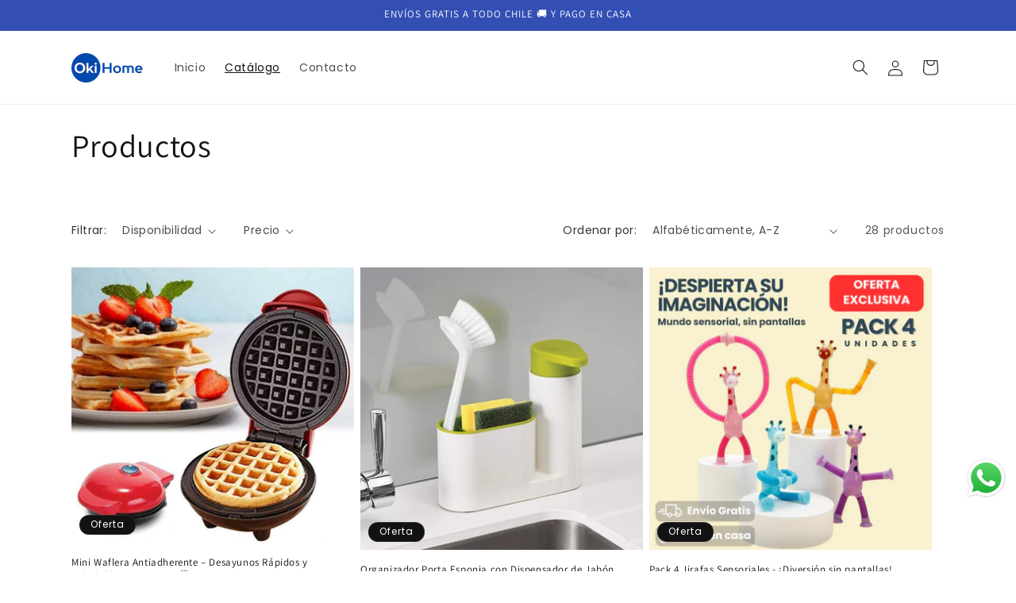

--- FILE ---
content_type: text/html; charset=utf-8
request_url: https://okihome.cl/collections/all?page=2
body_size: 38589
content:
<!doctype html>
<html class="js" lang="es">
  <head>
    <meta charset="utf-8">
    <meta http-equiv="X-UA-Compatible" content="IE=edge">
    <meta name="viewport" content="width=device-width,initial-scale=1">
    <meta name="theme-color" content="">
    <meta name="google-site-verification" content="9I6mT8DbdDdWgMu_9Z4EaF_NP56RCJqJX5RVYCpzInQ" />
    <title>
      Productos
 &ndash; Page 2 &ndash; Okihome.cl</title>
    

    

<meta property="og:site_name" content="Okihome.cl">
<meta property="og:url" content="https://okihome.cl/collections/all?page=2">
<meta property="og:title" content="Productos">
<meta property="og:type" content="website">
<meta property="og:description" content="Encuentra en Okihome decoración para tu hogar y hazlo único. Envíos gratis a todo Chile. ¡Compra ahora!"><meta property="og:image" content="http://okihome.cl/cdn/shop/files/Logo_Fondo_Transparente_512x210px.png?height=628&pad_color=ffffff&v=1714692389&width=1200">
  <meta property="og:image:secure_url" content="https://okihome.cl/cdn/shop/files/Logo_Fondo_Transparente_512x210px.png?height=628&pad_color=ffffff&v=1714692389&width=1200">
  <meta property="og:image:width" content="1200">
  <meta property="og:image:height" content="628"><meta name="twitter:card" content="summary_large_image">
<meta name="twitter:title" content="Productos">
<meta name="twitter:description" content="Encuentra en Okihome decoración para tu hogar y hazlo único. Envíos gratis a todo Chile. ¡Compra ahora!">

    <link rel="canonical" href="https://okihome.cl/collections/all?page=2"><link rel="icon" type="image/png" href="//okihome.cl/cdn/shop/files/Favicon_Oki.png?crop=center&height=32&v=1714692410&width=32"><link rel="preconnect" href="https://fonts.shopifycdn.com" crossorigin><!-- Google tag (gtag.js) -->
    <script async src="https://www.googletagmanager.com/gtag/js?id=G-6S21L26CXK"></script>
    <script>
     window.dataLayer = window.dataLayer || [];
     function gtag(){dataLayer.push(arguments);}
     gtag('js', new Date());
     gtag('config', ' G-6S21L26CXK');
    </script>
    <meta name="facebook-domain-verification" content="yl1tn6rqii73ri8994x3ydn1xfhkl5" />
    <!-- Meta Pixel Code -->
    <script>
    !function(f,b,e,v,n,t,s)
    {if(f.fbq)return;n=f.fbq=function(){n.callMethod?
    n.callMethod.apply(n,arguments):n.queue.push(arguments)};
    if(!f._fbq)f._fbq=n;n.push=n;n.loaded=!0;n.version='2.0';
    n.queue=[];t=b.createElement(e);t.async=!0;
    t.src=v;s=b.getElementsByTagName(e)[0];
    s.parentNode.insertBefore(t,s)}(window, document,'script',
    'https://connect.facebook.net/en_US/fbevents.js');
    fbq('init', '962430258658747');
    fbq('track', 'PageView');
    </script>
    <noscript>
      <img height="1" width="1" style="display:none" src="https://www.facebook.com/tr?id=962430258658747&ev=PageView&noscript=1"/>
    </noscript>
    <!-- End Meta Pixel Code -->
    <script src="//okihome.cl/cdn/shop/t/1/assets/constants.js?v=58251544750838685771714593313" defer="defer"></script>
    <script src="//okihome.cl/cdn/shop/t/1/assets/pubsub.js?v=158357773527763999511714593314" defer="defer"></script>
    <script src="//okihome.cl/cdn/shop/t/1/assets/global.js?v=136628361274817707361714593314" defer="defer"></script><script>window.performance && window.performance.mark && window.performance.mark('shopify.content_for_header.start');</script><meta id="shopify-digital-wallet" name="shopify-digital-wallet" content="/62076321839/digital_wallets/dialog">
<link rel="alternate" type="application/atom+xml" title="Feed" href="/collections/all.atom" />
<link rel="prev" href="/collections/all?page=1">
<script async="async" src="/checkouts/internal/preloads.js?locale=es-CL"></script>
<script id="shopify-features" type="application/json">{"accessToken":"8be17d80bfbc9a6ba4957ed1580d9b05","betas":["rich-media-storefront-analytics"],"domain":"okihome.cl","predictiveSearch":true,"shopId":62076321839,"locale":"es"}</script>
<script>var Shopify = Shopify || {};
Shopify.shop = "20bdb8-7c.myshopify.com";
Shopify.locale = "es";
Shopify.currency = {"active":"CLP","rate":"1.0"};
Shopify.country = "CL";
Shopify.theme = {"name":"Dawn","id":134797426735,"schema_name":"Dawn","schema_version":"14.0.0","theme_store_id":887,"role":"main"};
Shopify.theme.handle = "null";
Shopify.theme.style = {"id":null,"handle":null};
Shopify.cdnHost = "okihome.cl/cdn";
Shopify.routes = Shopify.routes || {};
Shopify.routes.root = "/";</script>
<script type="module">!function(o){(o.Shopify=o.Shopify||{}).modules=!0}(window);</script>
<script>!function(o){function n(){var o=[];function n(){o.push(Array.prototype.slice.apply(arguments))}return n.q=o,n}var t=o.Shopify=o.Shopify||{};t.loadFeatures=n(),t.autoloadFeatures=n()}(window);</script>
<script id="shop-js-analytics" type="application/json">{"pageType":"collection"}</script>
<script defer="defer" async type="module" src="//okihome.cl/cdn/shopifycloud/shop-js/modules/v2/client.init-shop-cart-sync_-aut3ZVe.es.esm.js"></script>
<script defer="defer" async type="module" src="//okihome.cl/cdn/shopifycloud/shop-js/modules/v2/chunk.common_jR-HGkUL.esm.js"></script>
<script type="module">
  await import("//okihome.cl/cdn/shopifycloud/shop-js/modules/v2/client.init-shop-cart-sync_-aut3ZVe.es.esm.js");
await import("//okihome.cl/cdn/shopifycloud/shop-js/modules/v2/chunk.common_jR-HGkUL.esm.js");

  window.Shopify.SignInWithShop?.initShopCartSync?.({"fedCMEnabled":true,"windoidEnabled":true});

</script>
<script>(function() {
  var isLoaded = false;
  function asyncLoad() {
    if (isLoaded) return;
    isLoaded = true;
    var urls = ["https:\/\/cdn.vstar.app\/static\/js\/thankyou.js?shop=20bdb8-7c.myshopify.com"];
    for (var i = 0; i < urls.length; i++) {
      var s = document.createElement('script');
      s.type = 'text/javascript';
      s.async = true;
      s.src = urls[i];
      var x = document.getElementsByTagName('script')[0];
      x.parentNode.insertBefore(s, x);
    }
  };
  if(window.attachEvent) {
    window.attachEvent('onload', asyncLoad);
  } else {
    window.addEventListener('load', asyncLoad, false);
  }
})();</script>
<script id="__st">var __st={"a":62076321839,"offset":-10800,"reqid":"428c5ecf-9d7d-4680-be30-7648e0dda1f3-1768970848","pageurl":"okihome.cl\/collections\/all?page=2","u":"341f3153bce9","p":"collection"};</script>
<script>window.ShopifyPaypalV4VisibilityTracking = true;</script>
<script id="captcha-bootstrap">!function(){'use strict';const t='contact',e='account',n='new_comment',o=[[t,t],['blogs',n],['comments',n],[t,'customer']],c=[[e,'customer_login'],[e,'guest_login'],[e,'recover_customer_password'],[e,'create_customer']],r=t=>t.map((([t,e])=>`form[action*='/${t}']:not([data-nocaptcha='true']) input[name='form_type'][value='${e}']`)).join(','),a=t=>()=>t?[...document.querySelectorAll(t)].map((t=>t.form)):[];function s(){const t=[...o],e=r(t);return a(e)}const i='password',u='form_key',d=['recaptcha-v3-token','g-recaptcha-response','h-captcha-response',i],f=()=>{try{return window.sessionStorage}catch{return}},m='__shopify_v',_=t=>t.elements[u];function p(t,e,n=!1){try{const o=window.sessionStorage,c=JSON.parse(o.getItem(e)),{data:r}=function(t){const{data:e,action:n}=t;return t[m]||n?{data:e,action:n}:{data:t,action:n}}(c);for(const[e,n]of Object.entries(r))t.elements[e]&&(t.elements[e].value=n);n&&o.removeItem(e)}catch(o){console.error('form repopulation failed',{error:o})}}const l='form_type',E='cptcha';function T(t){t.dataset[E]=!0}const w=window,h=w.document,L='Shopify',v='ce_forms',y='captcha';let A=!1;((t,e)=>{const n=(g='f06e6c50-85a8-45c8-87d0-21a2b65856fe',I='https://cdn.shopify.com/shopifycloud/storefront-forms-hcaptcha/ce_storefront_forms_captcha_hcaptcha.v1.5.2.iife.js',D={infoText:'Protegido por hCaptcha',privacyText:'Privacidad',termsText:'Términos'},(t,e,n)=>{const o=w[L][v],c=o.bindForm;if(c)return c(t,g,e,D).then(n);var r;o.q.push([[t,g,e,D],n]),r=I,A||(h.body.append(Object.assign(h.createElement('script'),{id:'captcha-provider',async:!0,src:r})),A=!0)});var g,I,D;w[L]=w[L]||{},w[L][v]=w[L][v]||{},w[L][v].q=[],w[L][y]=w[L][y]||{},w[L][y].protect=function(t,e){n(t,void 0,e),T(t)},Object.freeze(w[L][y]),function(t,e,n,w,h,L){const[v,y,A,g]=function(t,e,n){const i=e?o:[],u=t?c:[],d=[...i,...u],f=r(d),m=r(i),_=r(d.filter((([t,e])=>n.includes(e))));return[a(f),a(m),a(_),s()]}(w,h,L),I=t=>{const e=t.target;return e instanceof HTMLFormElement?e:e&&e.form},D=t=>v().includes(t);t.addEventListener('submit',(t=>{const e=I(t);if(!e)return;const n=D(e)&&!e.dataset.hcaptchaBound&&!e.dataset.recaptchaBound,o=_(e),c=g().includes(e)&&(!o||!o.value);(n||c)&&t.preventDefault(),c&&!n&&(function(t){try{if(!f())return;!function(t){const e=f();if(!e)return;const n=_(t);if(!n)return;const o=n.value;o&&e.removeItem(o)}(t);const e=Array.from(Array(32),(()=>Math.random().toString(36)[2])).join('');!function(t,e){_(t)||t.append(Object.assign(document.createElement('input'),{type:'hidden',name:u})),t.elements[u].value=e}(t,e),function(t,e){const n=f();if(!n)return;const o=[...t.querySelectorAll(`input[type='${i}']`)].map((({name:t})=>t)),c=[...d,...o],r={};for(const[a,s]of new FormData(t).entries())c.includes(a)||(r[a]=s);n.setItem(e,JSON.stringify({[m]:1,action:t.action,data:r}))}(t,e)}catch(e){console.error('failed to persist form',e)}}(e),e.submit())}));const S=(t,e)=>{t&&!t.dataset[E]&&(n(t,e.some((e=>e===t))),T(t))};for(const o of['focusin','change'])t.addEventListener(o,(t=>{const e=I(t);D(e)&&S(e,y())}));const B=e.get('form_key'),M=e.get(l),P=B&&M;t.addEventListener('DOMContentLoaded',(()=>{const t=y();if(P)for(const e of t)e.elements[l].value===M&&p(e,B);[...new Set([...A(),...v().filter((t=>'true'===t.dataset.shopifyCaptcha))])].forEach((e=>S(e,t)))}))}(h,new URLSearchParams(w.location.search),n,t,e,['guest_login'])})(!0,!0)}();</script>
<script integrity="sha256-4kQ18oKyAcykRKYeNunJcIwy7WH5gtpwJnB7kiuLZ1E=" data-source-attribution="shopify.loadfeatures" defer="defer" src="//okihome.cl/cdn/shopifycloud/storefront/assets/storefront/load_feature-a0a9edcb.js" crossorigin="anonymous"></script>
<script data-source-attribution="shopify.dynamic_checkout.dynamic.init">var Shopify=Shopify||{};Shopify.PaymentButton=Shopify.PaymentButton||{isStorefrontPortableWallets:!0,init:function(){window.Shopify.PaymentButton.init=function(){};var t=document.createElement("script");t.src="https://okihome.cl/cdn/shopifycloud/portable-wallets/latest/portable-wallets.es.js",t.type="module",document.head.appendChild(t)}};
</script>
<script data-source-attribution="shopify.dynamic_checkout.buyer_consent">
  function portableWalletsHideBuyerConsent(e){var t=document.getElementById("shopify-buyer-consent"),n=document.getElementById("shopify-subscription-policy-button");t&&n&&(t.classList.add("hidden"),t.setAttribute("aria-hidden","true"),n.removeEventListener("click",e))}function portableWalletsShowBuyerConsent(e){var t=document.getElementById("shopify-buyer-consent"),n=document.getElementById("shopify-subscription-policy-button");t&&n&&(t.classList.remove("hidden"),t.removeAttribute("aria-hidden"),n.addEventListener("click",e))}window.Shopify?.PaymentButton&&(window.Shopify.PaymentButton.hideBuyerConsent=portableWalletsHideBuyerConsent,window.Shopify.PaymentButton.showBuyerConsent=portableWalletsShowBuyerConsent);
</script>
<script data-source-attribution="shopify.dynamic_checkout.cart.bootstrap">document.addEventListener("DOMContentLoaded",(function(){function t(){return document.querySelector("shopify-accelerated-checkout-cart, shopify-accelerated-checkout")}if(t())Shopify.PaymentButton.init();else{new MutationObserver((function(e,n){t()&&(Shopify.PaymentButton.init(),n.disconnect())})).observe(document.body,{childList:!0,subtree:!0})}}));
</script>
<script id="sections-script" data-sections="header" defer="defer" src="//okihome.cl/cdn/shop/t/1/compiled_assets/scripts.js?v=790"></script>
<script>window.performance && window.performance.mark && window.performance.mark('shopify.content_for_header.end');</script>


    <style data-shopify>
      @font-face {
  font-family: Poppins;
  font-weight: 400;
  font-style: normal;
  font-display: swap;
  src: url("//okihome.cl/cdn/fonts/poppins/poppins_n4.0ba78fa5af9b0e1a374041b3ceaadf0a43b41362.woff2") format("woff2"),
       url("//okihome.cl/cdn/fonts/poppins/poppins_n4.214741a72ff2596839fc9760ee7a770386cf16ca.woff") format("woff");
}

      @font-face {
  font-family: Poppins;
  font-weight: 700;
  font-style: normal;
  font-display: swap;
  src: url("//okihome.cl/cdn/fonts/poppins/poppins_n7.56758dcf284489feb014a026f3727f2f20a54626.woff2") format("woff2"),
       url("//okihome.cl/cdn/fonts/poppins/poppins_n7.f34f55d9b3d3205d2cd6f64955ff4b36f0cfd8da.woff") format("woff");
}

      @font-face {
  font-family: Poppins;
  font-weight: 400;
  font-style: italic;
  font-display: swap;
  src: url("//okihome.cl/cdn/fonts/poppins/poppins_i4.846ad1e22474f856bd6b81ba4585a60799a9f5d2.woff2") format("woff2"),
       url("//okihome.cl/cdn/fonts/poppins/poppins_i4.56b43284e8b52fc64c1fd271f289a39e8477e9ec.woff") format("woff");
}

      @font-face {
  font-family: Poppins;
  font-weight: 700;
  font-style: italic;
  font-display: swap;
  src: url("//okihome.cl/cdn/fonts/poppins/poppins_i7.42fd71da11e9d101e1e6c7932199f925f9eea42d.woff2") format("woff2"),
       url("//okihome.cl/cdn/fonts/poppins/poppins_i7.ec8499dbd7616004e21155106d13837fff4cf556.woff") format("woff");
}

      @font-face {
  font-family: Assistant;
  font-weight: 400;
  font-style: normal;
  font-display: swap;
  src: url("//okihome.cl/cdn/fonts/assistant/assistant_n4.9120912a469cad1cc292572851508ca49d12e768.woff2") format("woff2"),
       url("//okihome.cl/cdn/fonts/assistant/assistant_n4.6e9875ce64e0fefcd3f4446b7ec9036b3ddd2985.woff") format("woff");
}


      
        :root,
        .color-scheme-1 {
          --color-background: 255,255,255;
        
          --gradient-background: #ffffff;
        

        

        --color-foreground: 18,18,18;
        --color-background-contrast: 191,191,191;
        --color-shadow: 18,18,18;
        --color-button: 18,18,18;
        --color-button-text: 255,255,255;
        --color-secondary-button: 255,255,255;
        --color-secondary-button-text: 18,18,18;
        --color-link: 18,18,18;
        --color-badge-foreground: 18,18,18;
        --color-badge-background: 255,255,255;
        --color-badge-border: 18,18,18;
        --payment-terms-background-color: rgb(255 255 255);
      }
      
        
        .color-scheme-2 {
          --color-background: 243,243,243;
        
          --gradient-background: #f3f3f3;
        

        

        --color-foreground: 18,18,18;
        --color-background-contrast: 179,179,179;
        --color-shadow: 18,18,18;
        --color-button: 18,18,18;
        --color-button-text: 243,243,243;
        --color-secondary-button: 243,243,243;
        --color-secondary-button-text: 18,18,18;
        --color-link: 18,18,18;
        --color-badge-foreground: 18,18,18;
        --color-badge-background: 243,243,243;
        --color-badge-border: 18,18,18;
        --payment-terms-background-color: rgb(243 243 243);
      }
      
        
        .color-scheme-3 {
          --color-background: 36,40,51;
        
          --gradient-background: #242833;
        

        

        --color-foreground: 255,255,255;
        --color-background-contrast: 47,52,66;
        --color-shadow: 18,18,18;
        --color-button: 255,255,255;
        --color-button-text: 0,0,0;
        --color-secondary-button: 36,40,51;
        --color-secondary-button-text: 255,255,255;
        --color-link: 255,255,255;
        --color-badge-foreground: 255,255,255;
        --color-badge-background: 36,40,51;
        --color-badge-border: 255,255,255;
        --payment-terms-background-color: rgb(36 40 51);
      }
      
        
        .color-scheme-4 {
          --color-background: 18,18,18;
        
          --gradient-background: #121212;
        

        

        --color-foreground: 255,255,255;
        --color-background-contrast: 146,146,146;
        --color-shadow: 18,18,18;
        --color-button: 255,255,255;
        --color-button-text: 18,18,18;
        --color-secondary-button: 18,18,18;
        --color-secondary-button-text: 255,255,255;
        --color-link: 255,255,255;
        --color-badge-foreground: 255,255,255;
        --color-badge-background: 18,18,18;
        --color-badge-border: 255,255,255;
        --payment-terms-background-color: rgb(18 18 18);
      }
      
        
        .color-scheme-5 {
          --color-background: 51,79,180;
        
          --gradient-background: #334fb4;
        

        

        --color-foreground: 255,255,255;
        --color-background-contrast: 23,35,81;
        --color-shadow: 18,18,18;
        --color-button: 22,79,241;
        --color-button-text: 51,79,180;
        --color-secondary-button: 51,79,180;
        --color-secondary-button-text: 255,255,255;
        --color-link: 255,255,255;
        --color-badge-foreground: 255,255,255;
        --color-badge-background: 51,79,180;
        --color-badge-border: 255,255,255;
        --payment-terms-background-color: rgb(51 79 180);
      }
      

      body, .color-scheme-1, .color-scheme-2, .color-scheme-3, .color-scheme-4, .color-scheme-5 {
        color: rgba(var(--color-foreground), 0.75);
        background-color: rgb(var(--color-background));
      }

      :root {
        --font-body-family: Poppins, sans-serif;
        --font-body-style: normal;
        --font-body-weight: 400;
        --font-body-weight-bold: 700;

        --font-heading-family: Assistant, sans-serif;
        --font-heading-style: normal;
        --font-heading-weight: 400;

        --font-body-scale: 1.0;
        --font-heading-scale: 1.0;

        --media-padding: px;
        --media-border-opacity: 0.05;
        --media-border-width: 1px;
        --media-radius: 0px;
        --media-shadow-opacity: 0.0;
        --media-shadow-horizontal-offset: 0px;
        --media-shadow-vertical-offset: 4px;
        --media-shadow-blur-radius: 5px;
        --media-shadow-visible: 0;

        --page-width: 120rem;
        --page-width-margin: 0rem;

        --product-card-image-padding: 0.0rem;
        --product-card-corner-radius: 0.0rem;
        --product-card-text-alignment: left;
        --product-card-border-width: 0.0rem;
        --product-card-border-opacity: 0.1;
        --product-card-shadow-opacity: 0.0;
        --product-card-shadow-visible: 0;
        --product-card-shadow-horizontal-offset: 0.0rem;
        --product-card-shadow-vertical-offset: 0.4rem;
        --product-card-shadow-blur-radius: 0.5rem;

        --collection-card-image-padding: 0.0rem;
        --collection-card-corner-radius: 0.0rem;
        --collection-card-text-alignment: left;
        --collection-card-border-width: 0.0rem;
        --collection-card-border-opacity: 0.1;
        --collection-card-shadow-opacity: 0.0;
        --collection-card-shadow-visible: 0;
        --collection-card-shadow-horizontal-offset: 0.0rem;
        --collection-card-shadow-vertical-offset: 0.4rem;
        --collection-card-shadow-blur-radius: 0.5rem;

        --blog-card-image-padding: 0.0rem;
        --blog-card-corner-radius: 0.0rem;
        --blog-card-text-alignment: left;
        --blog-card-border-width: 0.0rem;
        --blog-card-border-opacity: 0.1;
        --blog-card-shadow-opacity: 0.0;
        --blog-card-shadow-visible: 0;
        --blog-card-shadow-horizontal-offset: 0.0rem;
        --blog-card-shadow-vertical-offset: 0.4rem;
        --blog-card-shadow-blur-radius: 0.5rem;

        --badge-corner-radius: 4.0rem;

        --popup-border-width: 1px;
        --popup-border-opacity: 0.1;
        --popup-corner-radius: 0px;
        --popup-shadow-opacity: 0.05;
        --popup-shadow-horizontal-offset: 0px;
        --popup-shadow-vertical-offset: 4px;
        --popup-shadow-blur-radius: 5px;

        --drawer-border-width: 1px;
        --drawer-border-opacity: 0.1;
        --drawer-shadow-opacity: 0.0;
        --drawer-shadow-horizontal-offset: 0px;
        --drawer-shadow-vertical-offset: 4px;
        --drawer-shadow-blur-radius: 5px;

        --spacing-sections-desktop: 0px;
        --spacing-sections-mobile: 0px;

        --grid-desktop-vertical-spacing: 8px;
        --grid-desktop-horizontal-spacing: 8px;
        --grid-mobile-vertical-spacing: 4px;
        --grid-mobile-horizontal-spacing: 4px;

        --text-boxes-border-opacity: 0.1;
        --text-boxes-border-width: 0px;
        --text-boxes-radius: 0px;
        --text-boxes-shadow-opacity: 0.0;
        --text-boxes-shadow-visible: 0;
        --text-boxes-shadow-horizontal-offset: 0px;
        --text-boxes-shadow-vertical-offset: 4px;
        --text-boxes-shadow-blur-radius: 5px;

        --buttons-radius: 0px;
        --buttons-radius-outset: 0px;
        --buttons-border-width: 1px;
        --buttons-border-opacity: 1.0;
        --buttons-shadow-opacity: 0.0;
        --buttons-shadow-visible: 0;
        --buttons-shadow-horizontal-offset: 0px;
        --buttons-shadow-vertical-offset: 4px;
        --buttons-shadow-blur-radius: 5px;
        --buttons-border-offset: 0px;

        --inputs-radius: 0px;
        --inputs-border-width: 1px;
        --inputs-border-opacity: 0.55;
        --inputs-shadow-opacity: 0.0;
        --inputs-shadow-horizontal-offset: 0px;
        --inputs-margin-offset: 0px;
        --inputs-shadow-vertical-offset: 4px;
        --inputs-shadow-blur-radius: 5px;
        --inputs-radius-outset: 0px;

        --variant-pills-radius: 40px;
        --variant-pills-border-width: 1px;
        --variant-pills-border-opacity: 0.55;
        --variant-pills-shadow-opacity: 0.0;
        --variant-pills-shadow-horizontal-offset: 0px;
        --variant-pills-shadow-vertical-offset: 4px;
        --variant-pills-shadow-blur-radius: 5px;
      }

      *,
      *::before,
      *::after {
        box-sizing: inherit;
      }

      html {
        box-sizing: border-box;
        font-size: calc(var(--font-body-scale) * 62.5%);
        height: 100%;
      }

      body {
        display: grid;
        grid-template-rows: auto auto 1fr auto;
        grid-template-columns: 100%;
        min-height: 100%;
        margin: 0;
        font-size: 1.5rem;
        letter-spacing: 0.06rem;
        line-height: calc(1 + 0.8 / var(--font-body-scale));
        font-family: var(--font-body-family);
        font-style: var(--font-body-style);
        font-weight: var(--font-body-weight);
      }

      @media screen and (min-width: 750px) {
        body {
          font-size: 1.6rem;
        }
      }
    </style>

    <link href="//okihome.cl/cdn/shop/t/1/assets/base.css?v=16534392784228263581714593313" rel="stylesheet" type="text/css" media="all" />

      <link rel="preload" as="font" href="//okihome.cl/cdn/fonts/poppins/poppins_n4.0ba78fa5af9b0e1a374041b3ceaadf0a43b41362.woff2" type="font/woff2" crossorigin>
      

      <link rel="preload" as="font" href="//okihome.cl/cdn/fonts/assistant/assistant_n4.9120912a469cad1cc292572851508ca49d12e768.woff2" type="font/woff2" crossorigin>
      
<link
        rel="stylesheet"
        href="//okihome.cl/cdn/shop/t/1/assets/component-predictive-search.css?v=118923337488134913561714593313"
        media="print"
        onload="this.media='all'"
      ><script>
      if (Shopify.designMode) {
        document.documentElement.classList.add('shopify-design-mode');
      }
    </script>
  <!-- BEGIN app block: shopify://apps/releasit-cod-form/blocks/app-embed/72faf214-4174-4fec-886b-0d0e8d3af9a2 -->

<!-- BEGIN app snippet: metafields-handlers -->


  <script type="application/javascript">
      window.RSI_COVR_OVERWRITE ={
    "DP-CL": {
        "id": "DP-CL",
        "countryCode": "CL",
        "levels": 2,
        "fields": [
          {
            "replacesTypes": ["province", "province_country_field"]
          },
          {
            "replacesTypes": ["city"]
          }
        ],
        "provinces": [
          {
            "label": "Region Metropolitana ",
            "code": "RM",
            "id": "RM",
            "cities": [
                "CERRILLOS",
                "CERRO NAVIA",
                "COLINA",
                "CONCHALI",
                "EL BOSQUE",
                "EL MONTE",
                "ESTACION CENTRAL",
                "HUECHURABA",
                "INDEPENDENCIA",
                "LA CISTERNA",
                "LA FLORIDA",
                "LA GRANJA",
                "LA PINTANA",
                "LA REINA",
                "LAS CONDES",
                "LO BARNECHEA",
                "LO ESPEJO",
                "LO PRADO",
                "MACUL",
                "MAIPU",
                "ÑUÑOA",
                "PADRE HURTADO",
                "PEDRO AGUIRRE CERDA",
                "PEÑAFLOR",
                "PEÑALOLEN",
                "PROVIDENCIA",
                "PUDAHUEL",
                "PUENTE ALTO",
                "QUILICURA",
                "QUINTA NORMAL",
                "RECOLETA",
                "RENCA",
                "SAN BERNARDO",
                "SAN JOAQUIN",
                "SAN MIGUEL",
                "SAN RAMON",
                "SANTIAGO",
                "TALAGANTE",
                "VITACURA"
            ]
          },
          
        ]
      }
}
  </script>






  
    
    <script
      id="coverage-script"
      src="https://releasit-coverages.s3.eu-west-3.amazonaws.com/COVR-DP-CL.min.js"
      defer></script>
  
  
<!-- END app snippet -->


  <!-- BEGIN app snippet: old-ext -->
  
<script type='application/javascript'>
      var _RSI_COD_FORM_SETTINGS = {"testMode":false,"visiblity":{"enabledOnlyForCountries_array":[],"enabledOnlyForProducts_array":[],"enabledOnlyForTotal":"0,0","isEnabledOnlyForCountries":false,"isEnabledOnlyForProducts":false,"isExcludedForProducts":false,"totalLimitText":"El pago contra reembolso no está disponible para pedidos superiores a $1000, utiliza un método de pago diferente."},"cartPage":{"isEnabled":true,"isSeperateButton":true},"productPage":{"hideAddToCartButton":false,"addMode":"product-only","hideQuickCheckoutButtons":true,"ignoreCollectionsV2":false,"ignoreHomeV2":false,"isEnabled":true},"buyNowButton":{"floatingEnabled":true,"floatingPos":"bottom","iconType":"none","shakerType":"pulse","style":{"bgColor":"rgba(29, 158, 6, 1)","borderColor":"rgb(7, 7, 7)","borderRadius":21,"borderWidth":0,"color":"rgba(255,255,255,1)","fontSizeFactor":1.15,"shadowOpacity":0.8},"subt":"(Hoy con Envío Gratis)","text":"Compra aquí y Paga en Casa"},"autocomplete":{"freeTrial":20,"isEnabled":false},"codFee":{"commission":300,"commissionName":"Tarifa de pago contra reembolso","isFeeEnabled":false,"isFeeTaxable":false},"abandonedCheckouts":{"isEnabled":false},"localization":{"countryCode":"CL","country":{"code":"CL","label":{"t":{"en":"Chile"}},"phonePrefix":"+56"}},"form":{"allTaxesIncluded":{"isEnabled":false,"text":"Todos los impuestos incluidos."},"checkoutLines_array":[{"type":"subtotal","title":"Subtotal"},{"type":"shipping","title":"Envío"},{"type":"total","title":"Total"}],"covrId":"DP-CL","deferLoading":true,"discounts":{"applyButton":{"style":{"bgColor":"rgba(0,0,0,1)"},"text":"Aplicar"},"checkoutLineText":"Descuentos","fieldLabel":"Código de descuento","isEnabled":false,"limitToOneCode":true},"fields":{"areLabelsEnabled":true,"isCountriesV2":true,"isV2":true,"isV3":true,"items_array":[{"type":"additionals_custom_image.1716314532986","isActive":true,"productsEnabled":false,"imgUrl":"https://cdn.shopify.com/s/files/1/0620/7632/1839/files/ChatGPT_Image_26_jun_2025_12_32_50_a.m..png?v=1750912388","imgSize":86,"position":0,"backendFields":{"label":{"t":{"en":"Image or GIF","it":"Immagine o GIF","es":"Imagen o GIF","fr":"Image ou GIF"}}}},{"type":"additionals_custom_text.1742137931131","isActive":true,"text":"SELECCIONE LA MEJOR OFERTA ⬇️","alignment":"center","productsEnabled":false,"fontWeight":"600","fontSizeFactor":1,"color":"rgba(0,0,0,1)","position":1,"backendFields":{"label":{"t":{"en":"Title or text","it":"Titolo o testo","es":"Título o texto","fr":"Titre ou texte"}}}},{"type":"quantity_offer","isActive":false,"position":2,"backendFields":{"label":{"t":{"en":"Quantity offer","it":"Offerta quantità","es":"Oferta de cantidad","fr":"Offre de quantità"}},"hideEdit":true}},{"type":"order_summary","isActive":true,"position":3,"backendFields":{"label":{"t":{"en":"Order summary","it":"Riepilogo ordine","es":"Resumen del pedido","fr":"Résumé de la commande"}},"hideEdit":true}},{"type":"shipping_rates","isActive":false,"alignment":"left","position":4,"backendFields":{"label":{"t":{"en":"Shipping rates","it":"Tariffe di spedizione","es":"Tarifas de envío","fr":"Frais d'envoi"}}}},{"type":"discount_codes","isActive":false,"position":5,"backendFields":{"label":{"t":{"en":"Discount codes","it":"Codici sconto","es":"Códigos de descuento","fr":"Codes de réduction"}}}},{"type":"custom_text","isActive":false,"text":"Ingrese su dirección de envío","alignment":"center","fontWeight":"600","fontSizeFactor":1.05,"color":"rgba(0,0,0,1)","position":6,"backendFields":{"label":{"t":{"en":"Custom text","it":"Testo personalizzabile","es":"Texto personalizable","fr":"Texte personnalisé"}}}},{"type":"additionals_custom_text.1744563866958","isActive":true,"text":"COMPLETE SUS DATOS PARA EL ENVIO⬇️","alignment":"center","productsEnabled":false,"fontWeight":"600","fontSizeFactor":1,"color":"rgba(0,0,0,1)","position":7,"backendFields":{"label":{"t":{"en":"Title or text","it":"Titolo o testo","es":"Título o texto","fr":"Titre ou texte"}}}},{"type":"first_name","required":true,"showIcon":true,"label":"Nombre y Apellido","n":{"ph":"Nombre y Apellido","minL":3,"maxL":250,"eInv":"","reg":""},"isActive":true,"position":8,"backendFields":{"label":{"t":{"en":"First name field","it":"Campo nome","es":"Campo de nombre","fr":"Champ prénom"}},"name":"first_name"}},{"type":"last_name","required":true,"showIcon":true,"label":"Apellido","n":{"ph":"Apellido","minL":2,"maxL":250,"eInv":"","reg":""},"isActive":false,"position":9,"backendFields":{"label":{"t":{"en":"Last name field","it":"Campo cognome","es":"Campo de apellido","fr":"Champ nom de famille"}},"name":"last_name"}},{"type":"phone","required":true,"showIcon":true,"label":"Num. Celular","n":{"ph":"9 1234 5678","minL":1,"maxL":15,"reg":"","pf":""},"isActive":true,"position":10,"backendFields":{"label":{"t":{"en":"Phone field","it":"Campo telefono","es":"Campo de teléfono","fr":"Champ téléphone"}},"name":"phone"}},{"type":"additionals_text_input.1714883256822","required":false,"connectToName":"none","showIcon":true,"iconType":"whatsapp","productsEnabled":false,"label":"Repita Teléfono","n":{"ph":"WhatsApp","minL":1,"maxL":250,"eInv":"","reg":"","pf":"","onlyN":false},"isActive":true,"position":11,"backendFields":{"label":{"t":{"en":"Text input","it":"Campo di testo","es":"Campo de texto","fr":"Saisie de texte"}},"name":"additionals_text_input_"}},{"type":"province_country_field","position":12,"required":true,"label":"Región","disableDd":false,"n":{"ph":"Región"},"isActive":true,"rmProvn":"","backendFields":{"label":{"t":{"en":"Region field","es":"Campo de Región"}},"name":"province_country_field","replacesType":"province","elementType":"select","options":[{"label":"Arica y Parinacota","value":"AP"},{"label":"Tarapacá","value":"TA"},{"label":"Antofagasta","value":"AN"},{"label":"Atacama","value":"AT"},{"label":"Coquimbo","value":"CO"},{"label":"Valparaíso","value":"VS"},{"label":"Santiago","value":"RM"},{"label":"O’Higgins","value":"LI"},{"label":"Maule","value":"ML"},{"label":"Ñuble","value":"NB"},{"label":"Biobío","value":"BI"},{"label":"Araucanía","value":"AR"},{"label":"Los Ríos","value":"LR"},{"label":"Los Lagos","value":"LL"},{"label":"Aysén","value":"AI"},{"label":"Magallanes","value":"MA"}]}},{"type":"additionals_custom_text.1756856075748","isActive":false,"text":"Si su región o comuna No está en este listado, es porque no tenemos cobertura de pagar al recibir,  Solo podemos enviar con pago anticipado, si esta de acuerdo, vaya al botón final de color amarillo. ","alignment":"center","productsEnabled":false,"fontWeight":"600","fontSizeFactor":0.85,"color":"rgb(249, 51, 51)","position":13,"backendFields":{"label":{"t":{"en":"Title or text","it":"Titolo o testo","es":"Título o texto","fr":"Titre ou texte"}}}},{"type":"city","required":true,"showIcon":true,"label":"Comuna","n":{"ph":"Seleccione su Comuna","minL":2,"maxL":250,"eInv":"","reg":"","pf":""},"isActive":true,"position":14,"iconType":"note","backendFields":{"label":{"t":{"en":"City field","it":"Campo città","es":"Campo de la ciudad","fr":"Champ de la ville"}},"name":"city"}},{"type":"address","required":true,"showIcon":true,"label":"Dirección","n":{"ph":"Dirección","minL":2,"maxL":250,"eInv":"","reg":"","pf":""},"isActive":true,"position":15,"backendFields":{"label":{"t":{"en":"Address field","it":"Campo indirizzo","es":"Campo de dirección","fr":"Champ d'adresse"}},"name":"address"}},{"type":"civic_number","required":false,"showIcon":true,"label":"Referencia","n":{"ph":"Calle de referencia, casa color, o número alternativo","minL":1,"maxL":250,"eInv":"","reg":"","pf":""},"isActive":true,"position":16,"backendFields":{"label":{"t":{"en":"Address 2 field","it":"Campo numero civico","es":"Campo de dirección 2","fr":"Champ adresse 2"}},"name":"civic_number"}},{"type":"totals_summary","isActive":true,"position":17,"backendFields":{"label":{"t":{"en":"Totals summary","it":"Riepilogo totali","es":"Resumen total","fr":"Résumé des totaux"}}}},{"type":"zip_code","required":true,"showIcon":true,"label":"Código postal","n":{"ph":"Código postal","minL":2,"maxL":250,"eInv":"","reg":"","pf":""},"isActive":false,"position":18,"backendFields":{"label":{"t":{"en":"Zip code field","it":"Campo codice postale (CAP)","es":"Campo de código postal","fr":"Champ code postal"}},"name":"zip_code"}},{"type":"email","required":false,"showIcon":true,"label":"Correo electrónico","n":{"ph":"Correo electrónico","minL":1,"maxL":250},"isActive":false,"position":19,"backendFields":{"label":{"t":{"en":"Email field","it":"Campo email","es":"Campo de correo electrónico","fr":"Champ e-mail"}},"name":"email"}},{"type":"note","showIcon":true,"required":false,"label":"Nota del pedido","n":{"ph":"Nota del pedido","minL":1,"maxL":250,"eInv":"","reg":"","pf":""},"isActive":false,"position":20,"backendFields":{"label":{"t":{"en":"Order note field","it":"Campo nota sull'ordine","es":"Campo de nota del pedido","fr":"Champ de note de commande"}},"name":"note"}},{"type":"newsletter_subscribe_checkbox","label":"Suscríbete para recibir notificaciones de nuevos productos y ofertas","isActive":false,"isPreselected":false,"position":21,"backendFields":{"label":{"t":{"en":"Newsletter field","it":"Campo iscrizione marketing","es":"Campo de inscripción de marketing","fr":"Champ de saisie marketing"}},"name":"newsletter_subscribe_checkbox"}},{"type":"terms_accept_checkbox","required":true,"label":"Acepte nuestros <a href=\"/policies/terms-of-service\"> términos y condiciones </a>.","isActive":false,"position":22,"backendFields":{"label":{"t":{"en":"Accept terms field","it":"Campo accettazione dei termini","es":"Campo de aceptación de términos","fr":"Champ d'acceptation des conditions"}},"name":"terms_accept_checkbox"}},{"type":"additionals_custom_text.1744563533055","isActive":true,"text":"ELIGE AQUI  ⬇️ LA FORMA DE PAGO Y SU PEDIDO ESTARÁ COMPLETADO.","alignment":"center","productsEnabled":false,"fontWeight":"600","fontSizeFactor":1,"color":"rgba(0,0,0,1)","position":23,"backendFields":{"label":{"t":{"en":"Title or text","it":"Titolo o testo","es":"Título o texto","fr":"Titre ou texte"}}}},{"type":"submit_button","isActive":true,"position":24,"backendFields":{"label":{"t":{"en":"Submit button","it":"Pulsante di invio","es":"Botón de envío","fr":"Bouton de soumission"}}}},{"type":"additionals_button.1750910463969","text":"PAGAR ONLINE (Todo Chile)","subt":"Pago seguro y garantizado","isActive":false,"shakerType":"pulse","iconType":"none","fontSizeFactor":1,"bgColor":"rgb(21, 93, 181)","color":"rgba(255,255,255,1)","borderRadius":30,"borderWidth":0,"borderColor":"rgb(13, 13, 13)","shadowOpacity":0.1,"href":"https://okihome.cl/cart/43907864625199:1","position":25,"backendFields":{"dontShow":false,"label":{"t":{"en":"Link button","it":"Pulsante con link","es":"Botón con enlace","fr":"Bouton avec lien"}},"name":"additionals_button_"}},{"type":"additionals_checkout_button.1742006891909","text":"PAGAR AHORA CON  TARJETA {order_total}","subt":"Obtén descuento exclusivo","isActive":true,"shakerType":"pulse","iconType":"card1","fontSizeFactor":1.05,"bgColor":"rgb(5, 111, 191)","color":"rgba(255,255,255,1)","borderRadius":29,"borderWidth":0,"borderColor":"rgba(50, 50, 50, 1)","shadowOpacity":0.1,"position":26,"dsT":"percentage","dsV":1000,"backendFields":{"dontShow":false,"onlyOne":true,"label":{"t":{"en":"Shopify checkout button","it":"Pulsante checkout Shopify","es":"Botón de pago de Shopify","fr":"Bouton de paiement Shopify"}},"name":"additionals_checkout_button_"}},{"type":"additionals_custom_image.1750911676743","isActive":false,"productsEnabled":false,"imgUrl":"","imgSize":100,"position":27,"backendFields":{"label":{"t":{"en":"Image or GIF","it":"Immagine o GIF","es":"Imagen o GIF","fr":"Image ou GIF"}}}},{"type":"additionals_custom_image.1715914510707","isActive":false,"productsEnabled":false,"imgUrl":"https://cdn.shopify.com/s/files/1/0620/7632/1839/files/Sellos-confianza-compra-100.webp?v=1742244928","imgSize":100,"position":28,"backendFields":{"label":{"t":{"en":"Image or GIF","it":"Immagine o GIF","es":"Imagen o GIF","fr":"Image ou GIF"}}}},{"type":"additionals_custom_text.1756855256401","isActive":true,"text":"Para envíos fuera de nuestra cobertura, sólo es posible con pago anticipado por transferencia, si está de acuerdo,  solicite acá los datos para transferir ⬇️","alignment":"center","productsEnabled":false,"fontWeight":"600","fontSizeFactor":0.85,"color":"rgba(0,0,0,1)","position":29,"backendFields":{"label":{"t":{"en":"Title or text","it":"Titolo o testo","es":"Título o texto","fr":"Titre ou texte"}}}},{"type":"additionals_whatsapp_button.1756855064371","text":"Compras - Fuera de Santiago","subt":"Solo con pago anticipado","isActive":true,"shakerType":"none","fontSizeFactor":1,"bgColor":"rgb(201, 193, 6)","color":"rgba(255,255,255,1)","borderRadius":44,"borderWidth":0,"borderColor":"rgba(0,0,0,1)","shadowOpacity":0.1,"wpPhNum":"","createOrder":false,"wpMess":"¡Hola! Me gustaría comprar este \nproducto: {page_url}\n{full_name}\n{products_summary_with_quantity}\n{full_address}\n\nEsta opción esta disponible para envíos fuera de Santiago o comunas sin cobertura.\nsi esta de acuerdo solicite nuestro datos de transferencia para realizar el pago.","position":30,"backendFields":{"dontShow":false,"onlyOne":true,"label":{"t":{"en":"WhatsApp button","it":"Pulsante WhatsApp","es":"Botón de WhatsApp","fr":"Bouton WhatsApp"}},"name":"additionals_whatsapp_button_"}}],"style":{"bgColor":"rgba(169, 181, 211, 0.09)","borderColor":"rgba(203,203,203,1)","borderRadius":9,"borderStyle":"all","borderWidth":1,"shadowOpacity":0.2},"title":"Ingrese su dirección de envío","titleAlign":"left"},"generalTexts":{"errors":{"invalidDiscountCode":"Introduce un código de descuento válido.","invalidEmail":"Introduce una dirección de correo electrónico válida.","invalidGeneric":"Introduce un valor válido.","invalidPhone":"Introduce un número de teléfono válido.","oneDiscountCodeAllowed":"Sólo se permite 1 código de descuento por pedido.","required":"Este campo es obligatorio."},"free":"Gratis 🎉","selectShippingRate":"Método de envío"},"hasDraftChoButton":true,"hasEmbeddedV2":true,"hasInlineVal":true,"hasNewQOSel":true,"header":{"showClose":true,"title":"","titleStyle":{"alignment":"left","fontSizeFactor":1,"color":"rgba(0,0,0,1)","fontWeight":"600"}},"hideCheckoutLines":false,"isEmbedded":false,"isRtlEnabled":false,"isUsingAppEmbed":true,"isUsingScriptTag":true,"isUsingSpCdn":true,"oneTickUpsells":{"mainTitle":"We have offers for you!"},"style":{"bgColor":"rgba(255,255,255,1)","borderColor":"rgba(0,0,0,1)","borderRadius":11,"borderWidth":0,"color":"rgba(0,0,0,1)","fontSizeFactor":1,"fullScr":false,"shadowOpacity":0.4},"submitButton":{"iconType":"none","shakerType":"pulse","style":{"bgColor":"rgba(29, 158, 6, 1)","borderColor":"rgba(0,0,0,1)","borderRadius":30,"borderWidth":0,"color":"rgba(255,255,255,1)","fontSizeFactor":1.05,"shadowOpacity":0.1},"subt":"Efectivo o transferencia","text":"💵 PAGAR EN CASA (Sólo en Santiago)"},"useMoneyFormat":true,"useMoneyFormatV2":true,"currentPage":"","currentStatus":"","postUrl":"/apps/rsi-cod-form-do-not-change/create-order","covrData":[{"id":"DP-CL","countryCode":"CL","levels":2,"fields":[{"replacesTypes":["province","province_country_field"]},{"replacesTypes":["city"]}]}]},"tracking":{"disableAllEvents":false,"items_array":[]},"shippingRates":{"isAutomatic":false,"items_array":[{"type":"custom","title":"Envío gratis","condition":[],"price":0,"priority":1},{"type":"default","title":"Default rate","price":0,"priority":0}],"sortMode":"price-low-high"},"integrations":{"codFee":false},"general":{"blockQuantity":"0","bsMess":"","disableAutofill":false,"disableAutomaticDs":false,"noTagsToOrders":false,"paymentMethod":{"name":"Cash on Delivery (COD)","isEnabled":true},"redirectToCustomPage":{"isEnabled":false,"type":"whatsapp","url":"","wpMess":"Hola estimad@ {first_name} 🌟, \n\nLe escribo de la tienda www.okihome.cl por el pedido de: \n🔹{product_quantity} {product_title}\n\nTotal a pagar: $ {order_total} \n\na la siguiente dirección: *{address} {city} {province}*\n\n🚨👉 ¿ esta correcta la dirección de entrega ❓\n","wpPhNum":"+56984128391"},"saveOrdersAsDrafts":false,"saveUtms":false,"sendSms":true,"storefrontAccessToken":"bb09983bbd57562d6b88b35a97442d67","webPixelId":"gid://shopify/WebPixel/1293811759"},"upsells":{"addButton":{"shakerType":"none","style":{"borderColor":"rgba(0,0,0,1)","bgColor":"rgba(0,0,0,1)","color":"rgba(255,255,255,1)","borderRadius":2,"shadowOpacity":0.1,"borderWidth":0},"text":"Agregar a tu pedido"},"isPostPurchase":true,"maxNum":3,"noThanksButton":{"style":{"borderColor":"rgba(0,0,0,1)","bgColor":"rgba(255,255,255,1)","color":"rgba(0,0,0,1)","borderRadius":2,"shadowOpacity":0.1,"borderWidth":2},"text":"No gracias, completar mi pedido"},"showQuantitySelector":false,"topText":"¡Agregar {product_name} a tu pedido!","isEnabled":true,"postUrl":"/apps/rsi-cod-form-do-not-change/get-upsell"},"reportPostUrl":"/apps/rsi-cod-form-do-not-change/send-report","messOtp":{"attempts":3,"isEnabled":false,"mode":"sms","smsMess":"{otp_code} es su código de verificación para su pedido.","tAttemptsExceeded":"Ha alcanzado el límite de reenvíos, intente nuevamente con un número de teléfono diferente.","tChangePhone":"Cambiar número de teléfono","tDescription":"Se envió un código de verificación por SMS a su número de teléfono {phone_number}. Ingrese su código a continuación para verificar su número de teléfono:","tInvalidCode":"El código que ingresaste no es válido, inténtalo de nuevo.","tNewCodeSent":"Se envió un nuevo código por SMS a su número de teléfono {phone_number}. Introduce el código de arriba.","tResend":"Reenviar codigo","tTitle":"Verifica tu número de teléfono para completar tu pedido","tVerify":"Verificar","tYourCode":"Tu codigo","postUrl":"/apps/rsi-cod-form-do-not-change/get-phone-number-otp"},"isSpCdnActive":true};
    </script>
  




<script src='https://cdn.shopify.com/extensions/019bdb1a-fd55-73ee-ac47-6b215603a1e3/releasit-cod-form-347/assets/datepicker.min.js' defer></script><script src='https://cdn.shopify.com/extensions/019bdb1a-fd55-73ee-ac47-6b215603a1e3/releasit-cod-form-347/assets/get-form-script.min.js' defer></script><script id='rsi-cod-form-product-cache' type='application/json'>
  null
</script>
<script id='rsi-cod-form-product-collections-cache' type='application/json'>
  null
</script>

  <script type='application/javascript'>
    var _RSI_COD_FORM_QUANTIY_OFFERS = [{"id":1715123351045,"type":"quantity-offer","isActive":true,"name":"Luz Sensor","pIds":["7627994923055"],"offers":[{"pos":0,"title":"Compra 2 luces","qty":1,"ds":{"t":"none","v":0},"prC":"rgba(0,0,0,1)","pres":false,"plaque":"Ahorra 0%","plaqueBgC":"rgba(175,175,175,1)","imgUrl":""},{"pos":1,"title":"¡Compra 4 unidades con un 25% de descuento!","qty":2,"ds":{"t":"percentage","v":2500},"prC":"rgba(0,0,0,1)","pres":false,"plaque":"Ahorra $11.495 ","plaqueBgC":"rgba(233, 5, 5, 1)","imgUrl":"","hideOldP":false},{"pos":2,"title":"¡Compra 6 unidades con un 35% de descuento!","qty":3,"ds":{"t":"percentage","v":3476},"prC":"rgba(0,0,0,1)","pres":false,"plaque":"Ahorra $23.974 🔥","plaqueBgC":"rgba(199, 7, 7, 1)","imgUrl":""}],"selBC":"rgba(0,116,191,1)","selBgC":"rgba(217,235,246,1)","hideImg":false,"hideVN":false,"disableVariantsUseFirstVariant":true,"noShowIfQuantityIsGreater":true,"useComparePrice":false},{"id":1716005255293,"type":"quantity-offer","isActive":true,"name":"Almohada","pIds":["7656765128751"],"offers":[{"pos":0,"title":"Compra 1 unidad","qty":1,"ds":{"t":"none","v":0},"prC":"rgba(0,0,0,1)","pres":false,"plaque":"Ahorra 0%","plaqueBgC":"rgba(175,175,175,1)","imgUrl":""},{"pos":1,"title":"¡Compra 2 unidades con un 19.4% de descuento!","qty":2,"ds":{"t":"percentage","v":1941},"prC":"rgba(0,0,0,1)","pres":false,"plaque":"Ahorra 19.4%","plaqueBgC":"rgb(236, 13, 13)","imgUrl":"","hideOldP":false},{"pos":2,"title":"¡Compra 3 unidades con un 26% de descuento!","qty":3,"ds":{"t":"percentage","v":2590},"prC":"rgba(0,0,0,1)","pres":false,"plaque":"Ahorra 26%","plaqueBgC":"rgb(242, 10, 10)","imgUrl":"","hideOldP":false}],"selBC":"rgba(0,116,191,1)","selBgC":"rgba(217,235,246,1)","hideImg":false,"hideVN":false,"disableVariantsUseFirstVariant":true,"noShowIfQuantityIsGreater":true,"useComparePrice":false,"disableVariants":false},{"id":1720325015794,"type":"quantity-offer","isActive":true,"name":"jirafa sensorial","pIds":["8029688528943"],"offers":[{"pos":0,"title":"Compra 4 unidades","qty":1,"ds":{"t":"none","v":0},"prC":"rgba(0,0,0,1)","pres":false,"plaque":"","plaqueBgC":"rgba(99,102,241,1)","imgUrl":"","plaqueTC":"rgba(255,255,255,1)"},{"pos":1,"title":"¡Compra 8 unidades con un 20% de descuento!","qty":2,"ds":{"t":"percentage","v":2140},"prC":"rgba(0,0,0,1)","pres":false,"plaque":"descuento 20%","plaqueBgC":"rgba(99,102,241,1)","imgUrl":"","plaqueTC":"rgba(255,255,255,1)"}],"selBC":"rgba(99,102,241,1)","selBgC":"rgba(238,242,255,1)","hideImg":false,"hideVN":true,"disableVariantsUseFirstVariant":true,"noShowIfQuantityIsGreater":false,"useComparePrice":false,"disableVariants":true},{"id":1720922967249,"type":"quantity-offer","isActive":true,"name":"Tangram","pIds":["7770908819503"],"offers":[{"pos":0,"title":"Compra 1 unidad","qty":1,"ds":{"t":"none","v":0},"prC":"rgba(0,0,0,1)","pres":false,"plaque":"","plaqueBgC":"rgba(175,175,175,1)","imgUrl":""},{"pos":1,"title":"¡Compra 2 unidades con un 20% de descuento!","qty":2,"ds":{"t":"percentage","v":2060},"prC":"rgba(0,0,0,1)","pres":false,"plaque":"Descuento del 20%","plaqueBgC":"rgba(237, 21, 21, 1)","imgUrl":""},{"pos":2,"title":"¡Compra 3 unidades con un 35% de descuento!","qty":3,"ds":{"t":"percentage","v":2545},"prC":"rgba(0,0,0,1)","pres":false,"plaque":"Descuento del 25%","plaqueBgC":"rgba(237, 21, 21, 1)","imgUrl":""}],"selBC":"rgba(0,116,191,1)","selBgC":"rgba(217,235,246,1)","hideImg":false,"hideVN":false,"disableVariantsUseFirstVariant":true,"noShowIfQuantityIsGreater":false,"useComparePrice":false},{"id":1724552764518,"type":"quantity-offer","isActive":true,"name":"Cabezal ducha","pIds":["7682420834351"],"offers":[{"pos":0,"title":"Compra 1 unidad","qty":1,"ds":{"t":"none","v":0},"prC":"rgba(0,0,0,1)","pres":false,"plaque":"","plaqueBgC":"rgba(175,175,175,1)","imgUrl":""},{"pos":1,"title":" 2 unidades con un 30% de descuento! ","qty":2,"ds":{"t":"percentage","v":3000},"prC":"rgba(0,0,0,1)","pres":false,"plaque":"lleva otro adicional por solo 7.990  🔥","plaqueBgC":"rgba(0,116,191,1)","imgUrl":"","hideOldP":false}],"selBC":"rgba(0,116,191,1)","selBgC":"rgba(217,235,246,1)","hideImg":false,"hideVN":false,"disableVariantsUseFirstVariant":true,"noShowIfQuantityIsGreater":false,"useComparePrice":false,"disableVariants":true},{"id":1741973784588,"type":"quantity-offer","isActive":false,"name":"Waflera","pIds":["7942870859823"],"offers":[{"pos":0,"title":"1 Waflera+ recetario digital","qty":1,"ds":{"t":"none","v":0},"prC":"rgba(0,0,0,1)","pres":false,"plaque":"Ahorra 0%","plaqueBgC":"rgba(175,175,175,1)","imgUrl":""},{"pos":1,"title":"2 Waflera+ recetario digital con un 25% de descuento!","qty":2,"ds":{"t":"percentage","v":2500},"prC":"rgba(0,0,0,1)","pres":false,"plaque":"Ahorra 25%","plaqueBgC":"rgba(237, 21, 21, 1)","imgUrl":""},{"pos":2,"title":"2 Waflera+ recetario digital con un 30% de descuento!","qty":3,"ds":{"t":"percentage","v":2854},"prC":"rgba(0,0,0,1)","pres":false,"plaque":"Ahorra 30%","plaqueBgC":"rgba(237, 21, 21, 1)","imgUrl":""}],"selBC":"rgba(0,116,191,1)","selBgC":"rgba(217,235,246,1)","hideImg":false,"hideVN":false,"disableVariantsUseFirstVariant":true,"noShowIfQuantityIsGreater":false,"useComparePrice":false},{"id":1741974013373,"type":"quantity-offer","isActive":false,"name":"Waflera","pIds":["7942870859823"],"offers":[{"pos":0,"title":"1 Waflera+ Recetario digital","qty":1,"ds":{"t":"none","v":0},"prC":"rgba(0,0,0,1)","pres":false,"plaque":"Ahorra 0%","plaqueBgC":"rgba(175,175,175,1)","imgUrl":""},{"pos":1,"title":"2 Waflera + Recetario digital con un 25% de descuento!","qty":2,"ds":{"t":"percentage","v":2500},"prC":"rgba(0,0,0,1)","pres":false,"plaque":"Ahorra 25%","plaqueBgC":"rgba(237, 21, 21, 1)","imgUrl":"","hideOldP":false}],"selBC":"rgba(0,116,191,1)","selBgC":"rgba(217,235,246,1)","hideImg":false,"hideVN":false,"disableVariantsUseFirstVariant":true,"noShowIfQuantityIsGreater":false,"useComparePrice":false},{"id":1742006271338,"type":"quantity-offer","isActive":true,"name":"Ducha","pIds":["7682420834351"],"offers":[{"pos":0,"title":"Compra 1 Pack full","qty":1,"ds":{"t":"none","v":0},"prC":"rgba(0,0,0,1)","pres":false,"plaque":"Ahorra 0%","plaqueBgC":"rgba(175,175,175,1)","imgUrl":""},{"pos":1,"title":"¡Compra 2 Pack full con un 20% de descuento!","qty":2,"ds":{"t":"percentage","v":1568},"prC":"rgba(0,0,0,1)","pres":false,"plaque":"Ahorra 5.000","plaqueBgC":"rgba(237, 21, 21, 1)","imgUrl":""}],"selBC":"rgba(0,116,191,1)","selBgC":"rgba(217,235,246,1)","hideImg":false,"hideVN":false,"disableVariantsUseFirstVariant":true,"noShowIfQuantityIsGreater":false,"useComparePrice":false},{"id":1742136989498,"type":"quantity-offer","isActive":true,"name":"Cubiertas elasticas","pIds":["7943501938735"],"offers":[{"pos":0,"title":"pack de 100 unidades","qty":1,"ds":{"t":"none","v":0},"prC":"rgba(0,0,0,1)","pres":false,"plaque":"","plaqueBgC":"rgba(175,175,175,1)","imgUrl":""},{"pos":1,"title":"200 unidades con un 25% de descuento!","qty":2,"ds":{"t":"percentage","v":2498},"prC":"rgba(0,0,0,1)","pres":false,"plaque":"Ahorra 25%","plaqueBgC":"rgba(0,116,191,1)","imgUrl":""},{"pos":2,"title":" 300 unidades con un 45% de descuento!","qty":3,"ds":{"t":"percentage","v":4442},"prC":"rgba(0,0,0,1)","pres":false,"plaque":"Ahorra 45% 😮","plaqueBgC":"rgba(0,116,191,1)","imgUrl":""}],"selBC":"rgba(0,116,191,1)","selBgC":"rgba(217,235,246,1)","hideImg":false,"hideVN":false,"disableVariantsUseFirstVariant":true,"noShowIfQuantityIsGreater":false,"useComparePrice":false},{"id":1742266505371,"type":"quantity-offer","isActive":true,"name":"Jarra","pIds":["7944246886447"],"offers":[{"pos":0,"title":"Compra 1 unidad","qty":1,"ds":{"t":"none","v":0},"prC":"rgba(0,0,0,1)","pres":false,"plaque":"Ahorra 0%","plaqueBgC":"rgba(175,175,175,1)","imgUrl":""},{"pos":1,"title":"¡Compra 2 unidades con un 25% de descuento!","qty":2,"ds":{"t":"percentage","v":2305},"prC":"rgba(0,0,0,1)","pres":false,"plaque":"Ahorra 25%","plaqueBgC":"rgba(0,116,191,1)","imgUrl":""},{"pos":2,"title":"¡Compra 3 unidades con un 35% de descuento!","qty":3,"ds":{"t":"percentage","v":3333},"prC":"rgba(0,0,0,1)","pres":false,"plaque":"Ahorra 35%","plaqueBgC":"rgba(0,116,191,1)","imgUrl":""}],"selBC":"rgba(0,116,191,1)","selBgC":"rgba(217,235,246,1)","hideImg":false,"hideVN":false,"disableVariantsUseFirstVariant":true,"noShowIfQuantityIsGreater":false,"useComparePrice":false},{"id":1742742362117,"type":"quantity-offer","isActive":true,"name":"Vaso 23/03/2025","pIds":["7945507733551"],"offers":[{"pos":0,"title":"Compra 1 unidad","qty":1,"ds":{"t":"none","v":0},"prC":"rgba(0,0,0,1)","pres":false,"plaque":"Ahorra 0%","plaqueBgC":"rgba(175,175,175,1)","imgUrl":""},{"pos":1,"title":"¡Compra 2 unidades con un 30% de descuento!","qty":2,"ds":{"t":"percentage","v":2915},"prC":"rgba(0,0,0,1)","pres":false,"plaque":"Ahorra 30%","plaqueBgC":"rgba(0,116,191,1)","imgUrl":""},{"pos":2,"title":"¡Compra 3 unidades con un 39% de descuento!","qty":3,"ds":{"t":"percentage","v":3886},"prC":"rgba(0,0,0,1)","pres":false,"plaque":"Ahorra 39%","plaqueBgC":"rgba(0,116,191,1)","imgUrl":""}],"selBC":"rgba(237, 21, 21, 1)","selBgC":"rgba(246, 217, 217, 1)","hideImg":false,"hideVN":false,"disableVariantsUseFirstVariant":true,"noShowIfQuantityIsGreater":false,"useComparePrice":false},{"id":1743304795160,"type":"quantity-offer","isActive":true,"name":"malla","pIds":["7951332540463"],"offers":[{"pos":0,"title":"40 unidades","qty":1,"ds":{"t":"none","v":0},"prC":"rgba(0,0,0,1)","pres":false,"plaque":"","plaqueBgC":"rgb(241, 17, 17)","imgUrl":""},{"pos":1,"title":"60 unidades con un 18% de descuento!","qty":2,"ds":{"t":"percentage","v":3849},"prC":"rgba(0,0,0,1)","pres":false,"plaque":"Ahorra 17% oferta más popular","plaqueBgC":"rgba(7, 84, 173, 1)","imgUrl":""},{"pos":2,"title":"80 unidades con un 23% de descuento! 🔥","qty":3,"ds":{"t":"percentage","v":5129},"prC":"rgba(0,0,0,1)","pres":false,"plaque":"Ahorra 23% ➡️ La mejor oferta","plaqueBgC":"rgb(7, 84, 173)","imgUrl":""}],"selBC":"rgba(27, 113, 214, 1)","selBgC":"rgba(204, 229, 243, 1)","hideImg":false,"hideVN":false,"disableVariantsUseFirstVariant":true,"noShowIfQuantityIsGreater":false,"useComparePrice":false,"disableVariants":true},{"id":1746455078862,"type":"quantity-offer","isActive":true,"name":"malla  perro","pIds":["7968535281711"],"offers":[{"pos":0,"title":"40 unidades","qty":1,"ds":{"t":"none","v":0},"prC":"rgba(0,0,0,1)","pres":false,"plaque":"","plaqueBgC":"rgba(175,175,175,1)","imgUrl":""},{"pos":1,"title":"60 unidades con un 17% de descuento!","qty":2,"ds":{"t":"percentage","v":3669},"prC":"rgba(0,0,0,1)","pres":false,"plaque":"Ahorra 17%  oferta mas popular","plaqueBgC":"rgb(234, 21, 21)","imgUrl":""},{"pos":2,"title":"80 unidades con un 24% de descuento! 🔥","qty":3,"ds":{"t":"percentage","v":4890},"prC":"rgba(0,0,0,1)","pres":false,"plaque":"Ahorra 25%  La mejor oferta ","plaqueBgC":"rgba(237, 21, 21, 1)","imgUrl":""}],"selBC":"rgba(0,116,191,1)","selBgC":"rgba(217,235,246,1)","hideImg":false,"hideVN":false,"disableVariantsUseFirstVariant":true,"noShowIfQuantityIsGreater":false,"useComparePrice":false,"disableVariants":true},{"id":1749100866134,"type":"quantity-offer","isActive":true,"name":"ebook +","pIds":["7979873599535"],"offers":[{"pos":0,"title":"Compra 1 unidad","qty":1,"ds":{"t":"none","v":0},"prC":"rgba(0,0,0,1)","pres":false,"plaque":"+ Tablet de regalo","plaqueBgC":"rgb(50, 179, 7)","imgUrl":""},{"pos":1,"title":"¡Compra 2 unidades con un 25% de descuento!","qty":2,"ds":{"t":"percentage","v":2500},"prC":"rgba(0,0,0,1)","pres":false,"plaque":"+ Tablet de regalo","plaqueBgC":"rgba(29, 158, 6, 1)","imgUrl":""}],"selBC":"rgba(29, 158, 6, 1)","selBgC":"rgb(231, 251, 227)","hideImg":false,"hideVN":false,"disableVariantsUseFirstVariant":true,"noShowIfQuantityIsGreater":false,"useComparePrice":false},{"id":1756292295859,"type":"quantity-offer","isActive":true,"name":"Sacacorchos 4 en 1","pIds":["7977434611759"],"offers":[{"pos":0,"title":"Compra 1 unidad","qty":1,"ds":{"t":"none","v":0},"prC":"rgba(0,0,0,1)","pres":false,"plaque":"Envio gratis","plaqueBgC":"rgba(175,175,175,1)","imgUrl":"","bestDealBadge":{"badgeContent":"🔥 Mejor Oferta","badgeBgC":null,"badgeTC":"rgba(255,255,255)","badgeBR":12,"animation":"none","textAlign":"left","show":true}},{"pos":1,"title":"Compra 2 unidades con un 23% de descuento!","qty":2,"ds":{"t":"percentage","v":2367},"prC":"rgba(0,0,0,1)","pres":false,"plaque":"Lleva otra adicional  por solo $ 9.990  🔥 ","plaqueBgC":"rgba(0,116,191,1)","imgUrl":"","bestDealBadge":{"badgeContent":"🔥 Mejor Oferta","badgeBgC":null,"badgeTC":"rgba(255,255,255)","badgeBR":12,"animation":"none","textAlign":"left","show":true}}],"selBC":"rgba(0,116,191,1)","selBgC":"rgba(217,235,246,1)","prSize":14,"hideImg":false,"hideVN":false,"disableVariantsUseFirstVariant":true,"noShowIfQuantityIsGreater":false,"useComparePrice":false,"disableVariants":true}];
  </script>


  <script type='application/javascript'>
    var _RSI_COD_FORM_TICK_UPS = [{"name":"Confirmacion","id":1715393419579,"prods":"all","title":"confirmacion","price":0,"text":"👈 Confirme que sus datos están correctos.","desc":"","descC":"rgba(89,89,89,1)","ticked":false,"isActive":false,"bgC":"rgba(217,235,246,1)","c":"rgba(0,0,0,1)","bW":2,"bC":"rgba(0,116,191,1)","bSty":"solid","tC":"rgba(2,117,255,1)","plT":"","connP":false,"imgUrl":""}];
  </script>


<script type='application/javascript'>
  
  var _RSI_COD_FORM_MONEY_FORMAT = '${{amount_no_decimals}}';
  
</script>
<script type='application/javascript'>
  var _RSI_COD_FORM_SWIFFY_JS_URL = "https://cdn.shopify.com/extensions/019bdb1a-fd55-73ee-ac47-6b215603a1e3/releasit-cod-form-347/assets/swiffy-slider.min.js";
  var _RSI_COD_FORM_SWIFFY_CSS_URL = "https://cdn.shopify.com/extensions/019bdb1a-fd55-73ee-ac47-6b215603a1e3/releasit-cod-form-347/assets/swiffy-slider.min.css";
</script>
<script>
  var _RSI_COD_FORM_CSS_URL = "https://cdn.shopify.com/extensions/019bdb1a-fd55-73ee-ac47-6b215603a1e3/releasit-cod-form-347/assets/style.min.css";
  var _RSI_COD_FORM_CSS_DATE_URL = "https://cdn.shopify.com/extensions/019bdb1a-fd55-73ee-ac47-6b215603a1e3/releasit-cod-form-347/assets/datepicker.min.css";

  var RSI_CSS_LOADER = function () {
    var head = document.head;
    var link1 = document.createElement('link');

    link1.type = 'text/css';
    link1.rel = 'stylesheet';
    link1.href = _RSI_COD_FORM_CSS_URL;

    var link2 = document.createElement('link');

    link2.type = 'text/css';
    link2.rel = 'stylesheet';
    link2.href = _RSI_COD_FORM_CSS_DATE_URL;

    head.appendChild(link1);
    head.appendChild(link2);
  };

  if (document.readyState === 'interactive' || document.readyState === 'complete') {
    RSI_CSS_LOADER();
  } else {
    document.addEventListener('DOMContentLoaded', RSI_CSS_LOADER);
  }
</script>
<style>
  button._rsi-buy-now-button,
  div._rsi-buy-now-button,
  a._rsi-buy-now-button {
    width: 100%;
    font-weight: 600;
    padding: 12px 20px 14px;
    font-size: 16px;
    text-align: center;
    line-height: 1.3;
    margin-top: 10px;
    cursor: pointer;
    display: -webkit-box;
    display: -ms-flexbox;
    display: flex;
    -webkit-box-pack: center;
    -ms-flex-pack: center;
    justify-content: center;
    -webkit-box-align: center;
    -ms-flex-align: center;
    align-items: center;
    text-decoration: none;
    font-family: inherit;
    min-height: 51px;
    height: auto;
    border: 0 !important;
    -webkit-appearance: none;
    -moz-appearance: none;
    appearance: none;
    -webkit-box-sizing: border-box;
    box-sizing: border-box;
  }

  ._rsi-buy-now-button > span {
    font-weight: inherit !important;
    font-size: inherit !important;
    text-align: inherit !important;
    line-height: inherit !important;
    text-decoration: inherit !important;
    font-family: inherit !important;
    -webkit-box-ordinal-group: 2;
    -ms-flex-order: 1;
    order: 1;
    color: inherit !important;
    margin: 0;
  }

  product-form.product-form .product-form__buttons ._rsi-buy-now-button._rsi-buy-now-button-product {
    margin-bottom: 10px;
  }

  ._rsi-buy-now-button-subtitle {
    display: block;
    font-weight: 400;
    opacity: 0.95;
    font-size: 90%;
    margin-top: 3px;
    color: inherit !important;
  }

  ._rsi-buy-now-button ._rsi-button-icon {
    -webkit-box-flex: 0;
    -ms-flex-positive: 0;
    flex-grow: 0;
    -ms-flex-negative: 0;
    flex-shrink: 0;
    border: none;
    outline: none;
    box-shadow: none;
    stroke: none;
    height: auto;
    width: auto;
  }

  ._rsi-buy-now-button ._rsi-button-icon._rsi-button-icon-left {
    -webkit-box-ordinal-group: 1;
    -ms-flex-order: 0;
    order: 0;
    margin-right: 7px;
    margin-left: 0;
  }

  ._rsi-buy-now-button._rsi-buy-now-button-with-subtitle ._rsi-button-icon._rsi-button-icon-left {
    margin-right: 14px;
  }

  ._rsi-buy-now-button ._rsi-button-icon._rsi-button-icon-right {
    -webkit-box-ordinal-group: 3;
    -ms-flex-order: 2;
    order: 2;
    margin-left: 7px;
    margin-right: 7px;
  }

  ._rsi-buy-now-button._rsi-buy-now-button-with-subtitle ._rsi-button-icon._rsi-button-icon-right {
    margin-left: 14px;
  }

  ._rsi-buy-now-button-floating {
    width: 100%;
    position: fixed;
    left: 0;
    right: 0;
    bottom: 0;
    z-index: 100099900;
    padding: 0;
  }

  ._rsi-buy-now-button-floating[data-position='top'] {
    bottom: unset;
    top: 0;
  }

  ._rsi-buy-now-button-floating ._rsi-buy-now-button {
    min-height: 53px;
    margin-top: 0;
  }

  #_rsi-cod-form-embed,
  #_rsi-cod-form-modal {
    display: none;
  }
</style>


<!-- END app snippet -->


<!-- END app block --><!-- BEGIN app block: shopify://apps/gempages-builder/blocks/embed-gp-script-head/20b379d4-1b20-474c-a6ca-665c331919f3 -->














<!-- END app block --><script src="https://cdn.shopify.com/extensions/019b6dda-9f81-7c8b-b5f5-7756ae4a26fb/dondy-whatsapp-chat-widget-85/assets/ChatBubble.js" type="text/javascript" defer="defer"></script>
<link href="https://cdn.shopify.com/extensions/019b6dda-9f81-7c8b-b5f5-7756ae4a26fb/dondy-whatsapp-chat-widget-85/assets/ChatBubble.css" rel="stylesheet" type="text/css" media="all">
<link href="https://monorail-edge.shopifysvc.com" rel="dns-prefetch">
<script>(function(){if ("sendBeacon" in navigator && "performance" in window) {try {var session_token_from_headers = performance.getEntriesByType('navigation')[0].serverTiming.find(x => x.name == '_s').description;} catch {var session_token_from_headers = undefined;}var session_cookie_matches = document.cookie.match(/_shopify_s=([^;]*)/);var session_token_from_cookie = session_cookie_matches && session_cookie_matches.length === 2 ? session_cookie_matches[1] : "";var session_token = session_token_from_headers || session_token_from_cookie || "";function handle_abandonment_event(e) {var entries = performance.getEntries().filter(function(entry) {return /monorail-edge.shopifysvc.com/.test(entry.name);});if (!window.abandonment_tracked && entries.length === 0) {window.abandonment_tracked = true;var currentMs = Date.now();var navigation_start = performance.timing.navigationStart;var payload = {shop_id: 62076321839,url: window.location.href,navigation_start,duration: currentMs - navigation_start,session_token,page_type: "collection"};window.navigator.sendBeacon("https://monorail-edge.shopifysvc.com/v1/produce", JSON.stringify({schema_id: "online_store_buyer_site_abandonment/1.1",payload: payload,metadata: {event_created_at_ms: currentMs,event_sent_at_ms: currentMs}}));}}window.addEventListener('pagehide', handle_abandonment_event);}}());</script>
<script id="web-pixels-manager-setup">(function e(e,d,r,n,o){if(void 0===o&&(o={}),!Boolean(null===(a=null===(i=window.Shopify)||void 0===i?void 0:i.analytics)||void 0===a?void 0:a.replayQueue)){var i,a;window.Shopify=window.Shopify||{};var t=window.Shopify;t.analytics=t.analytics||{};var s=t.analytics;s.replayQueue=[],s.publish=function(e,d,r){return s.replayQueue.push([e,d,r]),!0};try{self.performance.mark("wpm:start")}catch(e){}var l=function(){var e={modern:/Edge?\/(1{2}[4-9]|1[2-9]\d|[2-9]\d{2}|\d{4,})\.\d+(\.\d+|)|Firefox\/(1{2}[4-9]|1[2-9]\d|[2-9]\d{2}|\d{4,})\.\d+(\.\d+|)|Chrom(ium|e)\/(9{2}|\d{3,})\.\d+(\.\d+|)|(Maci|X1{2}).+ Version\/(15\.\d+|(1[6-9]|[2-9]\d|\d{3,})\.\d+)([,.]\d+|)( \(\w+\)|)( Mobile\/\w+|) Safari\/|Chrome.+OPR\/(9{2}|\d{3,})\.\d+\.\d+|(CPU[ +]OS|iPhone[ +]OS|CPU[ +]iPhone|CPU IPhone OS|CPU iPad OS)[ +]+(15[._]\d+|(1[6-9]|[2-9]\d|\d{3,})[._]\d+)([._]\d+|)|Android:?[ /-](13[3-9]|1[4-9]\d|[2-9]\d{2}|\d{4,})(\.\d+|)(\.\d+|)|Android.+Firefox\/(13[5-9]|1[4-9]\d|[2-9]\d{2}|\d{4,})\.\d+(\.\d+|)|Android.+Chrom(ium|e)\/(13[3-9]|1[4-9]\d|[2-9]\d{2}|\d{4,})\.\d+(\.\d+|)|SamsungBrowser\/([2-9]\d|\d{3,})\.\d+/,legacy:/Edge?\/(1[6-9]|[2-9]\d|\d{3,})\.\d+(\.\d+|)|Firefox\/(5[4-9]|[6-9]\d|\d{3,})\.\d+(\.\d+|)|Chrom(ium|e)\/(5[1-9]|[6-9]\d|\d{3,})\.\d+(\.\d+|)([\d.]+$|.*Safari\/(?![\d.]+ Edge\/[\d.]+$))|(Maci|X1{2}).+ Version\/(10\.\d+|(1[1-9]|[2-9]\d|\d{3,})\.\d+)([,.]\d+|)( \(\w+\)|)( Mobile\/\w+|) Safari\/|Chrome.+OPR\/(3[89]|[4-9]\d|\d{3,})\.\d+\.\d+|(CPU[ +]OS|iPhone[ +]OS|CPU[ +]iPhone|CPU IPhone OS|CPU iPad OS)[ +]+(10[._]\d+|(1[1-9]|[2-9]\d|\d{3,})[._]\d+)([._]\d+|)|Android:?[ /-](13[3-9]|1[4-9]\d|[2-9]\d{2}|\d{4,})(\.\d+|)(\.\d+|)|Mobile Safari.+OPR\/([89]\d|\d{3,})\.\d+\.\d+|Android.+Firefox\/(13[5-9]|1[4-9]\d|[2-9]\d{2}|\d{4,})\.\d+(\.\d+|)|Android.+Chrom(ium|e)\/(13[3-9]|1[4-9]\d|[2-9]\d{2}|\d{4,})\.\d+(\.\d+|)|Android.+(UC? ?Browser|UCWEB|U3)[ /]?(15\.([5-9]|\d{2,})|(1[6-9]|[2-9]\d|\d{3,})\.\d+)\.\d+|SamsungBrowser\/(5\.\d+|([6-9]|\d{2,})\.\d+)|Android.+MQ{2}Browser\/(14(\.(9|\d{2,})|)|(1[5-9]|[2-9]\d|\d{3,})(\.\d+|))(\.\d+|)|K[Aa][Ii]OS\/(3\.\d+|([4-9]|\d{2,})\.\d+)(\.\d+|)/},d=e.modern,r=e.legacy,n=navigator.userAgent;return n.match(d)?"modern":n.match(r)?"legacy":"unknown"}(),u="modern"===l?"modern":"legacy",c=(null!=n?n:{modern:"",legacy:""})[u],f=function(e){return[e.baseUrl,"/wpm","/b",e.hashVersion,"modern"===e.buildTarget?"m":"l",".js"].join("")}({baseUrl:d,hashVersion:r,buildTarget:u}),m=function(e){var d=e.version,r=e.bundleTarget,n=e.surface,o=e.pageUrl,i=e.monorailEndpoint;return{emit:function(e){var a=e.status,t=e.errorMsg,s=(new Date).getTime(),l=JSON.stringify({metadata:{event_sent_at_ms:s},events:[{schema_id:"web_pixels_manager_load/3.1",payload:{version:d,bundle_target:r,page_url:o,status:a,surface:n,error_msg:t},metadata:{event_created_at_ms:s}}]});if(!i)return console&&console.warn&&console.warn("[Web Pixels Manager] No Monorail endpoint provided, skipping logging."),!1;try{return self.navigator.sendBeacon.bind(self.navigator)(i,l)}catch(e){}var u=new XMLHttpRequest;try{return u.open("POST",i,!0),u.setRequestHeader("Content-Type","text/plain"),u.send(l),!0}catch(e){return console&&console.warn&&console.warn("[Web Pixels Manager] Got an unhandled error while logging to Monorail."),!1}}}}({version:r,bundleTarget:l,surface:e.surface,pageUrl:self.location.href,monorailEndpoint:e.monorailEndpoint});try{o.browserTarget=l,function(e){var d=e.src,r=e.async,n=void 0===r||r,o=e.onload,i=e.onerror,a=e.sri,t=e.scriptDataAttributes,s=void 0===t?{}:t,l=document.createElement("script"),u=document.querySelector("head"),c=document.querySelector("body");if(l.async=n,l.src=d,a&&(l.integrity=a,l.crossOrigin="anonymous"),s)for(var f in s)if(Object.prototype.hasOwnProperty.call(s,f))try{l.dataset[f]=s[f]}catch(e){}if(o&&l.addEventListener("load",o),i&&l.addEventListener("error",i),u)u.appendChild(l);else{if(!c)throw new Error("Did not find a head or body element to append the script");c.appendChild(l)}}({src:f,async:!0,onload:function(){if(!function(){var e,d;return Boolean(null===(d=null===(e=window.Shopify)||void 0===e?void 0:e.analytics)||void 0===d?void 0:d.initialized)}()){var d=window.webPixelsManager.init(e)||void 0;if(d){var r=window.Shopify.analytics;r.replayQueue.forEach((function(e){var r=e[0],n=e[1],o=e[2];d.publishCustomEvent(r,n,o)})),r.replayQueue=[],r.publish=d.publishCustomEvent,r.visitor=d.visitor,r.initialized=!0}}},onerror:function(){return m.emit({status:"failed",errorMsg:"".concat(f," has failed to load")})},sri:function(e){var d=/^sha384-[A-Za-z0-9+/=]+$/;return"string"==typeof e&&d.test(e)}(c)?c:"",scriptDataAttributes:o}),m.emit({status:"loading"})}catch(e){m.emit({status:"failed",errorMsg:(null==e?void 0:e.message)||"Unknown error"})}}})({shopId: 62076321839,storefrontBaseUrl: "https://okihome.cl",extensionsBaseUrl: "https://extensions.shopifycdn.com/cdn/shopifycloud/web-pixels-manager",monorailEndpoint: "https://monorail-edge.shopifysvc.com/unstable/produce_batch",surface: "storefront-renderer",enabledBetaFlags: ["2dca8a86"],webPixelsConfigList: [{"id":"1293811759","configuration":"{\"pixel_store\":\"20bdb8-7c.myshopify.com\"}","eventPayloadVersion":"v1","runtimeContext":"STRICT","scriptVersion":"6954055d9004c61e20798e1109e476f1","type":"APP","apiClientId":5690175,"privacyPurposes":["ANALYTICS","MARKETING","SALE_OF_DATA"],"dataSharingAdjustments":{"protectedCustomerApprovalScopes":["read_customer_address","read_customer_email","read_customer_name","read_customer_personal_data","read_customer_phone"]}},{"id":"723681327","configuration":"{\"shopId\": \"62076321839\", \"domain\": \"https:\/\/api.trustoo.io\/\"}","eventPayloadVersion":"v1","runtimeContext":"STRICT","scriptVersion":"ba09fa9fe3be54bc43d59b10cafc99bb","type":"APP","apiClientId":6212459,"privacyPurposes":["ANALYTICS","SALE_OF_DATA"],"dataSharingAdjustments":{"protectedCustomerApprovalScopes":["read_customer_address","read_customer_email","read_customer_name","read_customer_personal_data","read_customer_phone"]}},{"id":"131104815","configuration":"{\"pixel_id\":\"962430258658747\",\"pixel_type\":\"facebook_pixel\",\"metaapp_system_user_token\":\"-\"}","eventPayloadVersion":"v1","runtimeContext":"OPEN","scriptVersion":"ca16bc87fe92b6042fbaa3acc2fbdaa6","type":"APP","apiClientId":2329312,"privacyPurposes":["ANALYTICS","MARKETING","SALE_OF_DATA"],"dataSharingAdjustments":{"protectedCustomerApprovalScopes":["read_customer_address","read_customer_email","read_customer_name","read_customer_personal_data","read_customer_phone"]}},{"id":"shopify-app-pixel","configuration":"{}","eventPayloadVersion":"v1","runtimeContext":"STRICT","scriptVersion":"0450","apiClientId":"shopify-pixel","type":"APP","privacyPurposes":["ANALYTICS","MARKETING"]},{"id":"shopify-custom-pixel","eventPayloadVersion":"v1","runtimeContext":"LAX","scriptVersion":"0450","apiClientId":"shopify-pixel","type":"CUSTOM","privacyPurposes":["ANALYTICS","MARKETING"]}],isMerchantRequest: false,initData: {"shop":{"name":"Okihome.cl","paymentSettings":{"currencyCode":"CLP"},"myshopifyDomain":"20bdb8-7c.myshopify.com","countryCode":"CL","storefrontUrl":"https:\/\/okihome.cl"},"customer":null,"cart":null,"checkout":null,"productVariants":[],"purchasingCompany":null},},"https://okihome.cl/cdn","fcfee988w5aeb613cpc8e4bc33m6693e112",{"modern":"","legacy":""},{"shopId":"62076321839","storefrontBaseUrl":"https:\/\/okihome.cl","extensionBaseUrl":"https:\/\/extensions.shopifycdn.com\/cdn\/shopifycloud\/web-pixels-manager","surface":"storefront-renderer","enabledBetaFlags":"[\"2dca8a86\"]","isMerchantRequest":"false","hashVersion":"fcfee988w5aeb613cpc8e4bc33m6693e112","publish":"custom","events":"[[\"page_viewed\",{}],[\"collection_viewed\",{\"collection\":{\"id\":\"\",\"title\":\"Productos\",\"productVariants\":[{\"price\":{\"amount\":13990.0,\"currencyCode\":\"CLP\"},\"product\":{\"title\":\"Mini Waflera Antiadherente – Desayunos Rápidos y Saludables en Minutos ⏰🥮🧇\",\"vendor\":\"Okihome.cl\",\"id\":\"7942870859823\",\"untranslatedTitle\":\"Mini Waflera Antiadherente – Desayunos Rápidos y Saludables en Minutos ⏰🥮🧇\",\"url\":\"\/products\/mini-waflera-antiadherente\",\"type\":\"\"},\"id\":\"43664687431727\",\"image\":{\"src\":\"\/\/okihome.cl\/cdn\/shop\/files\/61AW6EOyNJL._AC_SX679.jpg?v=1741964871\"},\"sku\":\"\",\"title\":\"Default Title\",\"untranslatedTitle\":\"Default Title\"},{\"price\":{\"amount\":14990.0,\"currencyCode\":\"CLP\"},\"product\":{\"title\":\"Organizador Porta Esponja con Dispensador de Jabón\",\"vendor\":\"okihome\",\"id\":\"7702848602159\",\"untranslatedTitle\":\"Organizador Porta Esponja con Dispensador de Jabón\",\"url\":\"\/products\/dispensador-de-jabon-para-lavalozas\",\"type\":\"\"},\"id\":\"42920674230319\",\"image\":{\"src\":\"\/\/okihome.cl\/cdn\/shop\/files\/51IasKG9diL._AC_SL1000.jpg?v=1717462147\"},\"sku\":\"\",\"title\":\"Default Title\",\"untranslatedTitle\":\"Default Title\"},{\"price\":{\"amount\":13990.0,\"currencyCode\":\"CLP\"},\"product\":{\"title\":\"Pack 4 Jirafas Sensoriales - ¡Diversión sin pantallas!\",\"vendor\":\"Okihome.cl\",\"id\":\"8029688528943\",\"untranslatedTitle\":\"Pack 4 Jirafas Sensoriales - ¡Diversión sin pantallas!\",\"url\":\"\/products\/pack-jirafas\",\"type\":\"\"},\"id\":\"44282522435631\",\"image\":{\"src\":\"\/\/okihome.cl\/cdn\/shop\/files\/Jirafas_1.png?v=1753823789\"},\"sku\":null,\"title\":\"4 unidades\",\"untranslatedTitle\":\"4 unidades\"},{\"price\":{\"amount\":19990.0,\"currencyCode\":\"CLP\"},\"product\":{\"title\":\"Pack Full Cabezal de Ducha Alta Presión + Envío Gratis\",\"vendor\":\"okihome\",\"id\":\"7682420834351\",\"untranslatedTitle\":\"Pack Full Cabezal de Ducha Alta Presión + Envío Gratis\",\"url\":\"\/products\/cabezal-de-ducha-alta-presion\",\"type\":\"Aseo\"},\"id\":\"43907864625199\",\"image\":{\"src\":\"\/\/okihome.cl\/cdn\/shop\/files\/ChatGPT_Image_4_sept_2025_01_17_50_p.m..png?v=1757037528\"},\"sku\":\"\",\"title\":\"1\",\"untranslatedTitle\":\"1\"},{\"price\":{\"amount\":18990.0,\"currencyCode\":\"CLP\"},\"product\":{\"title\":\"Pack Premium Ducha Alta Presión: Olvídate de las Duchas sin Fuerza🚿\",\"vendor\":\"Okihome.cl\",\"id\":\"8053503787055\",\"untranslatedTitle\":\"Pack Premium Ducha Alta Presión: Olvídate de las Duchas sin Fuerza🚿\",\"url\":\"\/products\/pack-premium-ducha-alta-presion-olvidate-de-las-duchas-sin-fuerza\",\"type\":\"\"},\"id\":\"44484660199471\",\"image\":{\"src\":\"\/\/okihome.cl\/cdn\/shop\/files\/PackDucha.png?v=1760398125\"},\"sku\":null,\"title\":\"Default Title\",\"untranslatedTitle\":\"Default Title\"},{\"price\":{\"amount\":15990.0,\"currencyCode\":\"CLP\"},\"product\":{\"title\":\"Papel Antiadherente Para Horno\",\"vendor\":\"okihome\",\"id\":\"7627768397871\",\"untranslatedTitle\":\"Papel Antiadherente Para Horno\",\"url\":\"\/products\/papel-antiadherente-para-horno\",\"type\":\"\"},\"id\":\"42718401200175\",\"image\":{\"src\":\"\/\/okihome.cl\/cdn\/shop\/files\/airfryer_1.png?v=1714856151\"},\"sku\":\"PapelAir01\",\"title\":\"16cm\",\"untranslatedTitle\":\"16cm\"},{\"price\":{\"amount\":18990.0,\"currencyCode\":\"CLP\"},\"product\":{\"title\":\"Sacacorchos Eléctrico 4 en 1- Descorcha fácil con WinePro®\",\"vendor\":\"Okihome.cl\",\"id\":\"7977434611759\",\"untranslatedTitle\":\"Sacacorchos Eléctrico 4 en 1- Descorcha fácil con WinePro®\",\"url\":\"\/products\/sacacorchos-electrico\",\"type\":\"\"},\"id\":\"44481159430191\",\"image\":{\"src\":\"\/\/okihome.cl\/cdn\/shop\/files\/Sin_titulo_675_x_900_px_2.png?v=1755264276\"},\"sku\":null,\"title\":\"1 pack\",\"untranslatedTitle\":\"1 pack\"},{\"price\":{\"amount\":13990.0,\"currencyCode\":\"CLP\"},\"product\":{\"title\":\"Set de 4 Jirafas Sensoriales – Apoyo Terapéutico para Pequeños con Grandes Sensaciones\",\"vendor\":\"okihome\",\"id\":\"7762257510447\",\"untranslatedTitle\":\"Set de 4 Jirafas Sensoriales – Apoyo Terapéutico para Pequeños con Grandes Sensaciones\",\"url\":\"\/products\/jirafa-sensorial-extensible\",\"type\":\"Juguetería\"},\"id\":\"43073051656239\",\"image\":{\"src\":\"\/\/okihome.cl\/cdn\/shop\/files\/d61c93913b559fdfadec33e14e4e905a_1.webp?v=1720217700\"},\"sku\":\"\",\"title\":\"Default Title\",\"untranslatedTitle\":\"Default Title\"},{\"price\":{\"amount\":15960.0,\"currencyCode\":\"CLP\"},\"product\":{\"title\":\"Tableta de dibujo de 8,5 pulgadas\",\"vendor\":\"Okihome.cl\",\"id\":\"7771105099823\",\"untranslatedTitle\":\"Tableta de dibujo de 8,5 pulgadas\",\"url\":\"\/products\/tableta-de-dibujo-de-8-5-pulgadas\",\"type\":\"\"},\"id\":\"43095864442927\",\"image\":{\"src\":\"\/\/okihome.cl\/cdn\/shop\/files\/Capturadepantalla2024-07-13230238.png?v=1720926192\"},\"sku\":\"\",\"title\":\"Default Title\",\"untranslatedTitle\":\"Default Title\"},{\"price\":{\"amount\":64990.0,\"currencyCode\":\"CLP\"},\"product\":{\"title\":\"Triciclo Plegable Musical Mickey\",\"vendor\":\"okihome\",\"id\":\"7648364724271\",\"untranslatedTitle\":\"Triciclo Plegable Musical Mickey\",\"url\":\"\/products\/triciclo-plegable-musical-mickey\",\"type\":\"\"},\"id\":\"42772761641007\",\"image\":{\"src\":\"\/\/okihome.cl\/cdn\/shop\/files\/MickeyTriciclo.png?v=1715380355\"},\"sku\":\"\",\"title\":\"Default Title\",\"untranslatedTitle\":\"Default Title\"},{\"price\":{\"amount\":64990.0,\"currencyCode\":\"CLP\"},\"product\":{\"title\":\"Triciclo Plegable Musical Minnie\",\"vendor\":\"okihome\",\"id\":\"7643516502063\",\"untranslatedTitle\":\"Triciclo Plegable Musical Minnie\",\"url\":\"\/products\/triciclo-plegable-minnie-musical\",\"type\":\"\"},\"id\":\"42759637696559\",\"image\":{\"src\":\"\/\/okihome.cl\/cdn\/shop\/files\/TricicloMinnie_9.png?v=1715307443\"},\"sku\":\"\",\"title\":\"Default Title\",\"untranslatedTitle\":\"Default Title\"},{\"price\":{\"amount\":11990.0,\"currencyCode\":\"CLP\"},\"product\":{\"title\":\"¡Tu Comida Siempre Fresca y Lista Donde Estés! - Vaso Porta Colación Doble Compartimento y Envío GRATIS\",\"vendor\":\"Okihome.cl\",\"id\":\"7945507733551\",\"untranslatedTitle\":\"¡Tu Comida Siempre Fresca y Lista Donde Estés! - Vaso Porta Colación Doble Compartimento y Envío GRATIS\",\"url\":\"\/products\/vaso-porta-ensaladas\",\"type\":\"\"},\"id\":\"43676798222383\",\"image\":{\"src\":\"\/\/okihome.cl\/cdn\/shop\/files\/vaso-colacion-porta-ensalada1.webp?v=1742480673\"},\"sku\":\"\",\"title\":\"Default Title\",\"untranslatedTitle\":\"Default Title\"}]}}]]"});</script><script>
  window.ShopifyAnalytics = window.ShopifyAnalytics || {};
  window.ShopifyAnalytics.meta = window.ShopifyAnalytics.meta || {};
  window.ShopifyAnalytics.meta.currency = 'CLP';
  var meta = {"products":[{"id":7942870859823,"gid":"gid:\/\/shopify\/Product\/7942870859823","vendor":"Okihome.cl","type":"","handle":"mini-waflera-antiadherente","variants":[{"id":43664687431727,"price":1399000,"name":"Mini Waflera Antiadherente – Desayunos Rápidos y Saludables en Minutos ⏰🥮🧇","public_title":null,"sku":""}],"remote":false},{"id":7702848602159,"gid":"gid:\/\/shopify\/Product\/7702848602159","vendor":"okihome","type":"","handle":"dispensador-de-jabon-para-lavalozas","variants":[{"id":42920674230319,"price":1499000,"name":"Organizador Porta Esponja con Dispensador de Jabón","public_title":null,"sku":""}],"remote":false},{"id":8029688528943,"gid":"gid:\/\/shopify\/Product\/8029688528943","vendor":"Okihome.cl","type":"","handle":"pack-jirafas","variants":[{"id":44282522435631,"price":1399000,"name":"Pack 4 Jirafas Sensoriales - ¡Diversión sin pantallas! - 4 unidades","public_title":"4 unidades","sku":null},{"id":44282554679343,"price":1999000,"name":"Pack 4 Jirafas Sensoriales - ¡Diversión sin pantallas! - 8 Unidades","public_title":"8 Unidades","sku":null}],"remote":false},{"id":7682420834351,"gid":"gid:\/\/shopify\/Product\/7682420834351","vendor":"okihome","type":"Aseo","handle":"cabezal-de-ducha-alta-presion","variants":[{"id":43907864625199,"price":1999000,"name":"Pack Full Cabezal de Ducha Alta Presión + Envío Gratis - 1","public_title":"1","sku":""},{"id":43907864657967,"price":2799000,"name":"Pack Full Cabezal de Ducha Alta Presión + Envío Gratis - 2","public_title":"2","sku":""}],"remote":false},{"id":8053503787055,"gid":"gid:\/\/shopify\/Product\/8053503787055","vendor":"Okihome.cl","type":"","handle":"pack-premium-ducha-alta-presion-olvidate-de-las-duchas-sin-fuerza","variants":[{"id":44484660199471,"price":1899000,"name":"Pack Premium Ducha Alta Presión: Olvídate de las Duchas sin Fuerza🚿","public_title":null,"sku":null}],"remote":false},{"id":7627768397871,"gid":"gid:\/\/shopify\/Product\/7627768397871","vendor":"okihome","type":"","handle":"papel-antiadherente-para-horno","variants":[{"id":42718401200175,"price":1599000,"name":"Papel Antiadherente Para Horno - 16cm","public_title":"16cm","sku":"PapelAir01"}],"remote":false},{"id":7977434611759,"gid":"gid:\/\/shopify\/Product\/7977434611759","vendor":"Okihome.cl","type":"","handle":"sacacorchos-electrico","variants":[{"id":44481159430191,"price":1899000,"name":"Sacacorchos Eléctrico 4 en 1- Descorcha fácil con WinePro® - 1 pack","public_title":"1 pack","sku":null},{"id":44481159462959,"price":2599000,"name":"Sacacorchos Eléctrico 4 en 1- Descorcha fácil con WinePro® - 2 pack","public_title":"2 pack","sku":null}],"remote":false},{"id":7762257510447,"gid":"gid:\/\/shopify\/Product\/7762257510447","vendor":"okihome","type":"Juguetería","handle":"jirafa-sensorial-extensible","variants":[{"id":43073051656239,"price":1399000,"name":"Set de 4 Jirafas Sensoriales – Apoyo Terapéutico para Pequeños con Grandes Sensaciones","public_title":null,"sku":""}],"remote":false},{"id":7771105099823,"gid":"gid:\/\/shopify\/Product\/7771105099823","vendor":"Okihome.cl","type":"","handle":"tableta-de-dibujo-de-8-5-pulgadas","variants":[{"id":43095864442927,"price":1596000,"name":"Tableta de dibujo de 8,5 pulgadas","public_title":null,"sku":""}],"remote":false},{"id":7648364724271,"gid":"gid:\/\/shopify\/Product\/7648364724271","vendor":"okihome","type":"","handle":"triciclo-plegable-musical-mickey","variants":[{"id":42772761641007,"price":6499000,"name":"Triciclo Plegable Musical Mickey","public_title":null,"sku":""}],"remote":false},{"id":7643516502063,"gid":"gid:\/\/shopify\/Product\/7643516502063","vendor":"okihome","type":"","handle":"triciclo-plegable-minnie-musical","variants":[{"id":42759637696559,"price":6499000,"name":"Triciclo Plegable Musical Minnie","public_title":null,"sku":""}],"remote":false},{"id":7945507733551,"gid":"gid:\/\/shopify\/Product\/7945507733551","vendor":"Okihome.cl","type":"","handle":"vaso-porta-ensaladas","variants":[{"id":43676798222383,"price":1199000,"name":"¡Tu Comida Siempre Fresca y Lista Donde Estés! - Vaso Porta Colación Doble Compartimento y Envío GRATIS","public_title":null,"sku":""}],"remote":false}],"page":{"pageType":"collection","requestId":"428c5ecf-9d7d-4680-be30-7648e0dda1f3-1768970848"}};
  for (var attr in meta) {
    window.ShopifyAnalytics.meta[attr] = meta[attr];
  }
</script>
<script class="analytics">
  (function () {
    var customDocumentWrite = function(content) {
      var jquery = null;

      if (window.jQuery) {
        jquery = window.jQuery;
      } else if (window.Checkout && window.Checkout.$) {
        jquery = window.Checkout.$;
      }

      if (jquery) {
        jquery('body').append(content);
      }
    };

    var hasLoggedConversion = function(token) {
      if (token) {
        return document.cookie.indexOf('loggedConversion=' + token) !== -1;
      }
      return false;
    }

    var setCookieIfConversion = function(token) {
      if (token) {
        var twoMonthsFromNow = new Date(Date.now());
        twoMonthsFromNow.setMonth(twoMonthsFromNow.getMonth() + 2);

        document.cookie = 'loggedConversion=' + token + '; expires=' + twoMonthsFromNow;
      }
    }

    var trekkie = window.ShopifyAnalytics.lib = window.trekkie = window.trekkie || [];
    if (trekkie.integrations) {
      return;
    }
    trekkie.methods = [
      'identify',
      'page',
      'ready',
      'track',
      'trackForm',
      'trackLink'
    ];
    trekkie.factory = function(method) {
      return function() {
        var args = Array.prototype.slice.call(arguments);
        args.unshift(method);
        trekkie.push(args);
        return trekkie;
      };
    };
    for (var i = 0; i < trekkie.methods.length; i++) {
      var key = trekkie.methods[i];
      trekkie[key] = trekkie.factory(key);
    }
    trekkie.load = function(config) {
      trekkie.config = config || {};
      trekkie.config.initialDocumentCookie = document.cookie;
      var first = document.getElementsByTagName('script')[0];
      var script = document.createElement('script');
      script.type = 'text/javascript';
      script.onerror = function(e) {
        var scriptFallback = document.createElement('script');
        scriptFallback.type = 'text/javascript';
        scriptFallback.onerror = function(error) {
                var Monorail = {
      produce: function produce(monorailDomain, schemaId, payload) {
        var currentMs = new Date().getTime();
        var event = {
          schema_id: schemaId,
          payload: payload,
          metadata: {
            event_created_at_ms: currentMs,
            event_sent_at_ms: currentMs
          }
        };
        return Monorail.sendRequest("https://" + monorailDomain + "/v1/produce", JSON.stringify(event));
      },
      sendRequest: function sendRequest(endpointUrl, payload) {
        // Try the sendBeacon API
        if (window && window.navigator && typeof window.navigator.sendBeacon === 'function' && typeof window.Blob === 'function' && !Monorail.isIos12()) {
          var blobData = new window.Blob([payload], {
            type: 'text/plain'
          });

          if (window.navigator.sendBeacon(endpointUrl, blobData)) {
            return true;
          } // sendBeacon was not successful

        } // XHR beacon

        var xhr = new XMLHttpRequest();

        try {
          xhr.open('POST', endpointUrl);
          xhr.setRequestHeader('Content-Type', 'text/plain');
          xhr.send(payload);
        } catch (e) {
          console.log(e);
        }

        return false;
      },
      isIos12: function isIos12() {
        return window.navigator.userAgent.lastIndexOf('iPhone; CPU iPhone OS 12_') !== -1 || window.navigator.userAgent.lastIndexOf('iPad; CPU OS 12_') !== -1;
      }
    };
    Monorail.produce('monorail-edge.shopifysvc.com',
      'trekkie_storefront_load_errors/1.1',
      {shop_id: 62076321839,
      theme_id: 134797426735,
      app_name: "storefront",
      context_url: window.location.href,
      source_url: "//okihome.cl/cdn/s/trekkie.storefront.cd680fe47e6c39ca5d5df5f0a32d569bc48c0f27.min.js"});

        };
        scriptFallback.async = true;
        scriptFallback.src = '//okihome.cl/cdn/s/trekkie.storefront.cd680fe47e6c39ca5d5df5f0a32d569bc48c0f27.min.js';
        first.parentNode.insertBefore(scriptFallback, first);
      };
      script.async = true;
      script.src = '//okihome.cl/cdn/s/trekkie.storefront.cd680fe47e6c39ca5d5df5f0a32d569bc48c0f27.min.js';
      first.parentNode.insertBefore(script, first);
    };
    trekkie.load(
      {"Trekkie":{"appName":"storefront","development":false,"defaultAttributes":{"shopId":62076321839,"isMerchantRequest":null,"themeId":134797426735,"themeCityHash":"12903454591967674965","contentLanguage":"es","currency":"CLP","eventMetadataId":"59795df3-461c-4ded-84c8-16a48fd0bd13"},"isServerSideCookieWritingEnabled":true,"monorailRegion":"shop_domain","enabledBetaFlags":["65f19447"]},"Session Attribution":{},"S2S":{"facebookCapiEnabled":true,"source":"trekkie-storefront-renderer","apiClientId":580111}}
    );

    var loaded = false;
    trekkie.ready(function() {
      if (loaded) return;
      loaded = true;

      window.ShopifyAnalytics.lib = window.trekkie;

      var originalDocumentWrite = document.write;
      document.write = customDocumentWrite;
      try { window.ShopifyAnalytics.merchantGoogleAnalytics.call(this); } catch(error) {};
      document.write = originalDocumentWrite;

      window.ShopifyAnalytics.lib.page(null,{"pageType":"collection","requestId":"428c5ecf-9d7d-4680-be30-7648e0dda1f3-1768970848","shopifyEmitted":true});

      var match = window.location.pathname.match(/checkouts\/(.+)\/(thank_you|post_purchase)/)
      var token = match? match[1]: undefined;
      if (!hasLoggedConversion(token)) {
        setCookieIfConversion(token);
        window.ShopifyAnalytics.lib.track("Viewed Product Category",{"currency":"CLP","category":"Collection: all","collectionName":"all","nonInteraction":true},undefined,undefined,{"shopifyEmitted":true});
      }
    });


        var eventsListenerScript = document.createElement('script');
        eventsListenerScript.async = true;
        eventsListenerScript.src = "//okihome.cl/cdn/shopifycloud/storefront/assets/shop_events_listener-3da45d37.js";
        document.getElementsByTagName('head')[0].appendChild(eventsListenerScript);

})();</script>
<script
  defer
  src="https://okihome.cl/cdn/shopifycloud/perf-kit/shopify-perf-kit-3.0.4.min.js"
  data-application="storefront-renderer"
  data-shop-id="62076321839"
  data-render-region="gcp-us-central1"
  data-page-type="collection"
  data-theme-instance-id="134797426735"
  data-theme-name="Dawn"
  data-theme-version="14.0.0"
  data-monorail-region="shop_domain"
  data-resource-timing-sampling-rate="10"
  data-shs="true"
  data-shs-beacon="true"
  data-shs-export-with-fetch="true"
  data-shs-logs-sample-rate="1"
  data-shs-beacon-endpoint="https://okihome.cl/api/collect"
></script>
</head>

  <body class="gradient animate--hover-vertical-lift">
    <a class="skip-to-content-link button visually-hidden" href="#MainContent">
      Ir directamente al contenido
    </a><!-- BEGIN sections: header-group -->
<div id="shopify-section-sections--16738505850927__announcement-bar" class="shopify-section shopify-section-group-header-group announcement-bar-section"><link href="//okihome.cl/cdn/shop/t/1/assets/component-slideshow.css?v=41568389003077754171714593313" rel="stylesheet" type="text/css" media="all" />
<link href="//okihome.cl/cdn/shop/t/1/assets/component-slider.css?v=14039311878856620671714593313" rel="stylesheet" type="text/css" media="all" />


<div
  class="utility-bar color-scheme-5 gradient utility-bar--bottom-border"
  
>
  <div class="page-width utility-bar__grid"><div
        class="announcement-bar announcement-bar--one-announcement"
        role="region"
        aria-label="Anuncio"
        
      ><p class="announcement-bar__message h5">
            <span>ENVÍOS GRATIS A TODO CHILE 🚚 Y PAGO EN CASA</span></p></div><div class="localization-wrapper">
</div>
  </div>
</div>


</div><div id="shopify-section-sections--16738505850927__header" class="shopify-section shopify-section-group-header-group section-header"><link rel="stylesheet" href="//okihome.cl/cdn/shop/t/1/assets/component-list-menu.css?v=151968516119678728991714593313" media="print" onload="this.media='all'">
<link rel="stylesheet" href="//okihome.cl/cdn/shop/t/1/assets/component-search.css?v=165164710990765432851714593313" media="print" onload="this.media='all'">
<link rel="stylesheet" href="//okihome.cl/cdn/shop/t/1/assets/component-menu-drawer.css?v=110695408305392539491714593313" media="print" onload="this.media='all'">
<link rel="stylesheet" href="//okihome.cl/cdn/shop/t/1/assets/component-cart-notification.css?v=54116361853792938221714593313" media="print" onload="this.media='all'">
<link rel="stylesheet" href="//okihome.cl/cdn/shop/t/1/assets/component-cart-items.css?v=127384614032664249911714593313" media="print" onload="this.media='all'"><link rel="stylesheet" href="//okihome.cl/cdn/shop/t/1/assets/component-price.css?v=70172745017360139101714593313" media="print" onload="this.media='all'"><style>
  header-drawer {
    justify-self: start;
    margin-left: -1.2rem;
  }@media screen and (min-width: 990px) {
      header-drawer {
        display: none;
      }
    }.menu-drawer-container {
    display: flex;
  }

  .list-menu {
    list-style: none;
    padding: 0;
    margin: 0;
  }

  .list-menu--inline {
    display: inline-flex;
    flex-wrap: wrap;
  }

  summary.list-menu__item {
    padding-right: 2.7rem;
  }

  .list-menu__item {
    display: flex;
    align-items: center;
    line-height: calc(1 + 0.3 / var(--font-body-scale));
  }

  .list-menu__item--link {
    text-decoration: none;
    padding-bottom: 1rem;
    padding-top: 1rem;
    line-height: calc(1 + 0.8 / var(--font-body-scale));
  }

  @media screen and (min-width: 750px) {
    .list-menu__item--link {
      padding-bottom: 0.5rem;
      padding-top: 0.5rem;
    }
  }
</style><style data-shopify>.header {
    padding: 10px 3rem 10px 3rem;
  }

  .section-header {
    position: sticky; /* This is for fixing a Safari z-index issue. PR #2147 */
    margin-bottom: 0px;
  }

  @media screen and (min-width: 750px) {
    .section-header {
      margin-bottom: 0px;
    }
  }

  @media screen and (min-width: 990px) {
    .header {
      padding-top: 20px;
      padding-bottom: 20px;
    }
  }</style><script src="//okihome.cl/cdn/shop/t/1/assets/details-disclosure.js?v=13653116266235556501714593313" defer="defer"></script>
<script src="//okihome.cl/cdn/shop/t/1/assets/details-modal.js?v=25581673532751508451714593313" defer="defer"></script>
<script src="//okihome.cl/cdn/shop/t/1/assets/cart-notification.js?v=133508293167896966491714593313" defer="defer"></script>
<script src="//okihome.cl/cdn/shop/t/1/assets/search-form.js?v=133129549252120666541714593314" defer="defer"></script><svg xmlns="http://www.w3.org/2000/svg" class="hidden">
  <symbol id="icon-search" viewbox="0 0 18 19" fill="none">
    <path fill-rule="evenodd" clip-rule="evenodd" d="M11.03 11.68A5.784 5.784 0 112.85 3.5a5.784 5.784 0 018.18 8.18zm.26 1.12a6.78 6.78 0 11.72-.7l5.4 5.4a.5.5 0 11-.71.7l-5.41-5.4z" fill="currentColor"/>
  </symbol>

  <symbol id="icon-reset" class="icon icon-close"  fill="none" viewBox="0 0 18 18" stroke="currentColor">
    <circle r="8.5" cy="9" cx="9" stroke-opacity="0.2"/>
    <path d="M6.82972 6.82915L1.17193 1.17097" stroke-linecap="round" stroke-linejoin="round" transform="translate(5 5)"/>
    <path d="M1.22896 6.88502L6.77288 1.11523" stroke-linecap="round" stroke-linejoin="round" transform="translate(5 5)"/>
  </symbol>

  <symbol id="icon-close" class="icon icon-close" fill="none" viewBox="0 0 18 17">
    <path d="M.865 15.978a.5.5 0 00.707.707l7.433-7.431 7.579 7.282a.501.501 0 00.846-.37.5.5 0 00-.153-.351L9.712 8.546l7.417-7.416a.5.5 0 10-.707-.708L8.991 7.853 1.413.573a.5.5 0 10-.693.72l7.563 7.268-7.418 7.417z" fill="currentColor">
  </symbol>
</svg><sticky-header data-sticky-type="on-scroll-up" class="header-wrapper color-scheme-1 gradient header-wrapper--border-bottom"><header class="header header--middle-left header--mobile-center page-width header--has-menu header--has-account">

<header-drawer data-breakpoint="tablet">
  <details id="Details-menu-drawer-container" class="menu-drawer-container">
    <summary
      class="header__icon header__icon--menu header__icon--summary link focus-inset"
      aria-label="Menú"
    >
      <span>
        <svg
  xmlns="http://www.w3.org/2000/svg"
  aria-hidden="true"
  focusable="false"
  class="icon icon-hamburger"
  fill="none"
  viewBox="0 0 18 16"
>
  <path d="M1 .5a.5.5 0 100 1h15.71a.5.5 0 000-1H1zM.5 8a.5.5 0 01.5-.5h15.71a.5.5 0 010 1H1A.5.5 0 01.5 8zm0 7a.5.5 0 01.5-.5h15.71a.5.5 0 010 1H1a.5.5 0 01-.5-.5z" fill="currentColor">
</svg>

        <svg
  xmlns="http://www.w3.org/2000/svg"
  aria-hidden="true"
  focusable="false"
  class="icon icon-close"
  fill="none"
  viewBox="0 0 18 17"
>
  <path d="M.865 15.978a.5.5 0 00.707.707l7.433-7.431 7.579 7.282a.501.501 0 00.846-.37.5.5 0 00-.153-.351L9.712 8.546l7.417-7.416a.5.5 0 10-.707-.708L8.991 7.853 1.413.573a.5.5 0 10-.693.72l7.563 7.268-7.418 7.417z" fill="currentColor">
</svg>

      </span>
    </summary>
    <div id="menu-drawer" class="gradient menu-drawer motion-reduce color-scheme-1">
      <div class="menu-drawer__inner-container">
        <div class="menu-drawer__navigation-container">
          <nav class="menu-drawer__navigation">
            <ul class="menu-drawer__menu has-submenu list-menu" role="list"><li><a
                      id="HeaderDrawer-inicio"
                      href="/"
                      class="menu-drawer__menu-item list-menu__item link link--text focus-inset"
                      
                    >
                      Inicio
                    </a></li><li><a
                      id="HeaderDrawer-catalogo"
                      href="/collections/all"
                      class="menu-drawer__menu-item list-menu__item link link--text focus-inset menu-drawer__menu-item--active"
                      
                        aria-current="page"
                      
                    >
                      Catálogo
                    </a></li><li><a
                      id="HeaderDrawer-contacto"
                      href="/pages/contact"
                      class="menu-drawer__menu-item list-menu__item link link--text focus-inset"
                      
                    >
                      Contacto
                    </a></li></ul>
          </nav>
          <div class="menu-drawer__utility-links"><a
                href="https://shopify.com/62076321839/account?locale=es&region_country=CL"
                class="menu-drawer__account link focus-inset h5 medium-hide large-up-hide"
              >
                <account-icon><svg
  xmlns="http://www.w3.org/2000/svg"
  aria-hidden="true"
  focusable="false"
  class="icon icon-account"
  fill="none"
  viewBox="0 0 18 19"
>
  <path fill-rule="evenodd" clip-rule="evenodd" d="M6 4.5a3 3 0 116 0 3 3 0 01-6 0zm3-4a4 4 0 100 8 4 4 0 000-8zm5.58 12.15c1.12.82 1.83 2.24 1.91 4.85H1.51c.08-2.6.79-4.03 1.9-4.85C4.66 11.75 6.5 11.5 9 11.5s4.35.26 5.58 1.15zM9 10.5c-2.5 0-4.65.24-6.17 1.35C1.27 12.98.5 14.93.5 18v.5h17V18c0-3.07-.77-5.02-2.33-6.15-1.52-1.1-3.67-1.35-6.17-1.35z" fill="currentColor">
</svg>

</account-icon>Iniciar sesión</a><div class="menu-drawer__localization header-localization">
</div><ul class="list list-social list-unstyled" role="list"></ul>
          </div>
        </div>
      </div>
    </div>
  </details>
</header-drawer>
<a href="/" class="header__heading-link link link--text focus-inset"><div class="header__heading-logo-wrapper">
                
                <img src="//okihome.cl/cdn/shop/files/Logo_Fondo_Transparente_512x210px.png?v=1714692389&amp;width=600" alt="Okihome.cl" srcset="//okihome.cl/cdn/shop/files/Logo_Fondo_Transparente_512x210px.png?v=1714692389&amp;width=90 90w, //okihome.cl/cdn/shop/files/Logo_Fondo_Transparente_512x210px.png?v=1714692389&amp;width=135 135w, //okihome.cl/cdn/shop/files/Logo_Fondo_Transparente_512x210px.png?v=1714692389&amp;width=180 180w" width="90" height="36.9140625" loading="eager" class="header__heading-logo motion-reduce" sizes="(max-width: 180px) 50vw, 90px">
              </div></a>

<nav class="header__inline-menu">
  <ul class="list-menu list-menu--inline" role="list"><li><a
            id="HeaderMenu-inicio"
            href="/"
            class="header__menu-item list-menu__item link link--text focus-inset"
            
          >
            <span
            >Inicio</span>
          </a></li><li><a
            id="HeaderMenu-catalogo"
            href="/collections/all"
            class="header__menu-item list-menu__item link link--text focus-inset"
            
              aria-current="page"
            
          >
            <span
                class="header__active-menu-item"
              
            >Catálogo</span>
          </a></li><li><a
            id="HeaderMenu-contacto"
            href="/pages/contact"
            class="header__menu-item list-menu__item link link--text focus-inset"
            
          >
            <span
            >Contacto</span>
          </a></li></ul>
</nav>

<div class="header__icons header__icons--localization header-localization">
      <div class="desktop-localization-wrapper">
</div>
      

<details-modal class="header__search">
  <details>
    <summary
      class="header__icon header__icon--search header__icon--summary link focus-inset modal__toggle"
      aria-haspopup="dialog"
      aria-label="Búsqueda"
    >
      <span>
        <svg class="modal__toggle-open icon icon-search" aria-hidden="true" focusable="false">
          <use href="#icon-search">
        </svg>
        <svg class="modal__toggle-close icon icon-close" aria-hidden="true" focusable="false">
          <use href="#icon-close">
        </svg>
      </span>
    </summary>
    <div
      class="search-modal modal__content gradient"
      role="dialog"
      aria-modal="true"
      aria-label="Búsqueda"
    >
      <div class="modal-overlay"></div>
      <div
        class="search-modal__content search-modal__content-bottom"
        tabindex="-1"
      ><predictive-search class="search-modal__form" data-loading-text="Cargando..."><form action="/search" method="get" role="search" class="search search-modal__form">
          <div class="field">
            <input
              class="search__input field__input"
              id="Search-In-Modal"
              type="search"
              name="q"
              value=""
              placeholder="Búsqueda"role="combobox"
                aria-expanded="false"
                aria-owns="predictive-search-results"
                aria-controls="predictive-search-results"
                aria-haspopup="listbox"
                aria-autocomplete="list"
                autocorrect="off"
                autocomplete="off"
                autocapitalize="off"
                spellcheck="false">
            <label class="field__label" for="Search-In-Modal">Búsqueda</label>
            <input type="hidden" name="options[prefix]" value="last">
            <button
              type="reset"
              class="reset__button field__button hidden"
              aria-label="Borrar término de búsqueda"
            >
              <svg class="icon icon-close" aria-hidden="true" focusable="false">
                <use xlink:href="#icon-reset">
              </svg>
            </button>
            <button class="search__button field__button" aria-label="Búsqueda">
              <svg class="icon icon-search" aria-hidden="true" focusable="false">
                <use href="#icon-search">
              </svg>
            </button>
          </div><div class="predictive-search predictive-search--header" tabindex="-1" data-predictive-search>

<link href="//okihome.cl/cdn/shop/t/1/assets/component-loading-spinner.css?v=116724955567955766481714593313" rel="stylesheet" type="text/css" media="all" />

<div class="predictive-search__loading-state">
  <svg
    aria-hidden="true"
    focusable="false"
    class="spinner"
    viewBox="0 0 66 66"
    xmlns="http://www.w3.org/2000/svg"
  >
    <circle class="path" fill="none" stroke-width="6" cx="33" cy="33" r="30"></circle>
  </svg>
</div>
</div>

            <span class="predictive-search-status visually-hidden" role="status" aria-hidden="true"></span></form></predictive-search><button
          type="button"
          class="search-modal__close-button modal__close-button link link--text focus-inset"
          aria-label="Cerrar"
        >
          <svg class="icon icon-close" aria-hidden="true" focusable="false">
            <use href="#icon-close">
          </svg>
        </button>
      </div>
    </div>
  </details>
</details-modal>

<a href="https://shopify.com/62076321839/account?locale=es&region_country=CL" class="header__icon header__icon--account link focus-inset small-hide">
          <account-icon><svg
  xmlns="http://www.w3.org/2000/svg"
  aria-hidden="true"
  focusable="false"
  class="icon icon-account"
  fill="none"
  viewBox="0 0 18 19"
>
  <path fill-rule="evenodd" clip-rule="evenodd" d="M6 4.5a3 3 0 116 0 3 3 0 01-6 0zm3-4a4 4 0 100 8 4 4 0 000-8zm5.58 12.15c1.12.82 1.83 2.24 1.91 4.85H1.51c.08-2.6.79-4.03 1.9-4.85C4.66 11.75 6.5 11.5 9 11.5s4.35.26 5.58 1.15zM9 10.5c-2.5 0-4.65.24-6.17 1.35C1.27 12.98.5 14.93.5 18v.5h17V18c0-3.07-.77-5.02-2.33-6.15-1.52-1.1-3.67-1.35-6.17-1.35z" fill="currentColor">
</svg>

</account-icon>
          <span class="visually-hidden">Iniciar sesión</span>
        </a><a href="/cart" class="header__icon header__icon--cart link focus-inset" id="cart-icon-bubble"><svg
  class="icon icon-cart-empty"
  aria-hidden="true"
  focusable="false"
  xmlns="http://www.w3.org/2000/svg"
  viewBox="0 0 40 40"
  fill="none"
>
  <path d="m15.75 11.8h-3.16l-.77 11.6a5 5 0 0 0 4.99 5.34h7.38a5 5 0 0 0 4.99-5.33l-.78-11.61zm0 1h-2.22l-.71 10.67a4 4 0 0 0 3.99 4.27h7.38a4 4 0 0 0 4-4.27l-.72-10.67h-2.22v.63a4.75 4.75 0 1 1 -9.5 0zm8.5 0h-7.5v.63a3.75 3.75 0 1 0 7.5 0z" fill="currentColor" fill-rule="evenodd"/>
</svg>
<span class="visually-hidden">Carrito</span></a>
    </div>
  </header>
</sticky-header>

<cart-notification>
  <div class="cart-notification-wrapper page-width">
    <div
      id="cart-notification"
      class="cart-notification focus-inset color-scheme-1 gradient"
      aria-modal="true"
      aria-label="Artículo agregado a tu carrito"
      role="dialog"
      tabindex="-1"
    >
      <div class="cart-notification__header">
        <p class="cart-notification__heading caption-large text-body"><svg
  class="icon icon-checkmark"
  aria-hidden="true"
  focusable="false"
  xmlns="http://www.w3.org/2000/svg"
  viewBox="0 0 12 9"
  fill="none"
>
  <path fill-rule="evenodd" clip-rule="evenodd" d="M11.35.643a.5.5 0 01.006.707l-6.77 6.886a.5.5 0 01-.719-.006L.638 4.845a.5.5 0 11.724-.69l2.872 3.011 6.41-6.517a.5.5 0 01.707-.006h-.001z" fill="currentColor"/>
</svg>
Artículo agregado a tu carrito
        </p>
        <button
          type="button"
          class="cart-notification__close modal__close-button link link--text focus-inset"
          aria-label="Cerrar"
        >
          <svg class="icon icon-close" aria-hidden="true" focusable="false">
            <use href="#icon-close">
          </svg>
        </button>
      </div>
      <div id="cart-notification-product" class="cart-notification-product"></div>
      <div class="cart-notification__links">
        <a
          href="/cart"
          id="cart-notification-button"
          class="button button--secondary button--full-width"
        >Ver carrito</a>
        <form action="/cart" method="post" id="cart-notification-form">
          <button class="button button--primary button--full-width" name="checkout">
            Pagar pedido
          </button>
        </form>
        <button type="button" class="link button-label">Seguir comprando</button>
      </div>
    </div>
  </div>
</cart-notification>
<style data-shopify>
  .cart-notification {
    display: none;
  }
</style>


<script type="application/ld+json">
  {
    "@context": "http://schema.org",
    "@type": "Organization",
    "name": "Okihome.cl",
    
      "logo": "https:\/\/okihome.cl\/cdn\/shop\/files\/Logo_Fondo_Transparente_512x210px.png?v=1714692389\u0026width=500",
    
    "sameAs": [
      "",
      "",
      "",
      "",
      "",
      "",
      "",
      "",
      ""
    ],
    "url": "https:\/\/okihome.cl"
  }
</script>
</div>
<!-- END sections: header-group -->

    <main id="MainContent" class="content-for-layout focus-none" role="main" tabindex="-1">
      <div id="shopify-section-template--16738505326639__banner" class="shopify-section section">
<link href="//okihome.cl/cdn/shop/t/1/assets/component-collection-hero.css?v=125511329265726850081714593313" rel="stylesheet" type="text/css" media="all" />
<style data-shopify>@media screen and (max-width: 749px) {
    .collection-hero--with-image .collection-hero__inner {
      padding-bottom: calc(4px + 2rem);
    }
  }</style><div class="collection-hero color-scheme-1 gradient">
  <div class="collection-hero__inner page-width ">
    <div class="collection-hero__text-wrapper">
      <h1 class="collection-hero__title">
        <span class="visually-hidden">Colección: </span>Productos</h1><div class="collection-hero__description rte"></div></div></div>
</div>


</div><div id="shopify-section-template--16738505326639__product-grid" class="shopify-section section"><link href="//okihome.cl/cdn/shop/t/1/assets/template-collection.css?v=58558206033505836701714593314" rel="stylesheet" type="text/css" media="all" />
<link href="//okihome.cl/cdn/shop/t/1/assets/component-card.css?v=120341546515895839841714593313" rel="stylesheet" type="text/css" media="all" />
<link href="//okihome.cl/cdn/shop/t/1/assets/component-price.css?v=70172745017360139101714593313" rel="stylesheet" type="text/css" media="all" />

<style data-shopify>.section-template--16738505326639__product-grid-padding {
    padding-top: 27px;
    padding-bottom: 27px;
  }

  @media screen and (min-width: 750px) {
    .section-template--16738505326639__product-grid-padding {
      padding-top: 36px;
      padding-bottom: 36px;
    }
  }</style><div class="section-template--16738505326639__product-grid-padding gradient color-scheme-1">
<div class="">
      <link href="//okihome.cl/cdn/shop/t/1/assets/component-facets.css?v=150625133492632618911714593313" rel="stylesheet" type="text/css" media="all" />
      <script src="//okihome.cl/cdn/shop/t/1/assets/facets.js?v=42798985796066624181714593313" defer="defer"></script><aside
          aria-labelledby="verticalTitle"
          class="facets-wrapper page-width"
          id="main-collection-filters"
          data-id="template--16738505326639__product-grid"
        >
          

<link href="//okihome.cl/cdn/shop/t/1/assets/component-show-more.css?v=139536189637226996221714593313" rel="stylesheet" type="text/css" media="all" />
<link href="//okihome.cl/cdn/shop/t/1/assets/component-swatch-input.css?v=61683592951238328641714593313" rel="stylesheet" type="text/css" media="all" />
<link href="//okihome.cl/cdn/shop/t/1/assets/component-swatch.css?v=6811383713633888781714593313" rel="stylesheet" type="text/css" media="all" />
<div class="facets-container"><facet-filters-form class="facets small-hide">
      <form
        id="FacetFiltersForm"
        class="facets__form"
      >
          
          <div
            id="FacetsWrapperDesktop"
            
              class="facets__wrapper"
            
          ><h2 class="facets__heading caption-large text-body" id="verticalTitle" tabindex="-1">
                Filtrar:
              </h2>
<script src="//okihome.cl/cdn/shop/t/1/assets/show-more.js?v=135784227224860024771714593314" defer="defer"></script>
            


              
                  <details
                    id="Details-filter.v.availability-template--16738505326639__product-grid"
                    class="disclosure-has-popup facets__disclosure js-filter"
                    data-index="1"
                    
                  >
                    <summary
                      class="facets__summary caption-large focus-offset"
                      aria-label="Disponibilidad (0 seleccionado)"
                    >
                      <div>
                        <span class="facets__summary-label">Disponibilidad
</span><svg aria-hidden="true" focusable="false" class="icon icon-caret" viewBox="0 0 10 6">
  <path fill-rule="evenodd" clip-rule="evenodd" d="M9.354.646a.5.5 0 00-.708 0L5 4.293 1.354.646a.5.5 0 00-.708.708l4 4a.5.5 0 00.708 0l4-4a.5.5 0 000-.708z" fill="currentColor">
</svg>

                      </div>
                    </summary>
                    <div
                      id="Facet-1-template--16738505326639__product-grid"
                      class="parent-display facets__display"
                    ><div class="facets__header">
                          <div>
                            <span class="facets__selected">0 seleccionados</span></div>
                          <facet-remove>
                            <a href="/collections/all" class="facets__reset link underlined-link">
                              Restablecer
                            </a>
                          </facet-remove>
                        </div><fieldset class="facets-wrap parent-wrap ">
                        <legend class="visually-hidden">Disponibilidad</legend><ul
                          class="facets-layout facets-layout-list facets-layout-list--text facets__list list-unstyled"
                          role="list"
                        >
<li class="list-menu__item facets__item"><label for="Filter-filter.v.availability-1" class="facets__label facet-checkbox
">
                                  <input
                                    type="checkbox"
                                    name="filter.v.availability"
                                    value="1"
                                    id="Filter-filter.v.availability-1"
                                    
                                    
                                  ><svg
                                      width="1.6rem"
                                      height="1.6rem"
                                      viewBox="0 0 16 16"
                                      aria-hidden="true"
                                      focusable="false"
                                    >
                                      <rect width="16" height="16" stroke="currentColor" fill="none" stroke-width="1"></rect>
                                    </svg>

                                    <svg
                                      aria-hidden="true"
                                      class="icon icon-checkmark"
                                      width="1.1rem"
                                      height="0.7rem"
                                      viewBox="0 0 11 7"
                                      fill="none"
                                      xmlns="http://www.w3.org/2000/svg"
                                    >
                                      <path d="M1.5 3.5L2.83333 4.75L4.16667 6L9.5 1"
                                        stroke="currentColor"
                                        stroke-width="1.75"
                                        stroke-linecap="round"
                                        stroke-linejoin="round" />
                                    </svg><span class="facet-checkbox__text" aria-hidden="true">
                                <span class="facet-checkbox__text-label">En existencia</span> (27)
                              </span>
                              <span class="visually-hidden">En existencia (27 productos)
                              </span>
                                </label></li>
<li class="list-menu__item facets__item"><label for="Filter-filter.v.availability-2" class="facets__label facet-checkbox
">
                                  <input
                                    type="checkbox"
                                    name="filter.v.availability"
                                    value="0"
                                    id="Filter-filter.v.availability-2"
                                    
                                    
                                  ><svg
                                      width="1.6rem"
                                      height="1.6rem"
                                      viewBox="0 0 16 16"
                                      aria-hidden="true"
                                      focusable="false"
                                    >
                                      <rect width="16" height="16" stroke="currentColor" fill="none" stroke-width="1"></rect>
                                    </svg>

                                    <svg
                                      aria-hidden="true"
                                      class="icon icon-checkmark"
                                      width="1.1rem"
                                      height="0.7rem"
                                      viewBox="0 0 11 7"
                                      fill="none"
                                      xmlns="http://www.w3.org/2000/svg"
                                    >
                                      <path d="M1.5 3.5L2.83333 4.75L4.16667 6L9.5 1"
                                        stroke="currentColor"
                                        stroke-width="1.75"
                                        stroke-linecap="round"
                                        stroke-linejoin="round" />
                                    </svg><span class="facet-checkbox__text" aria-hidden="true">
                                <span class="facet-checkbox__text-label">Agotado</span> (1)
                              </span>
                              <span class="visually-hidden">Agotado (1 producto)
                              </span>
                                </label></li></ul>
                      </fieldset>
                    </div>
                  </details>
                


              
                  <details
                    id="Details-filter.v.price-template--16738505326639__product-grid"
                    class="disclosure-has-popup facets__disclosure js-filter"
                    data-index="2"
                    
                  >
                    <summary class="facets__summary caption-large focus-offset">
                      <div>
                        <span>Precio</span>
                        <svg aria-hidden="true" focusable="false" class="icon icon-caret" viewBox="0 0 10 6">
  <path fill-rule="evenodd" clip-rule="evenodd" d="M9.354.646a.5.5 0 00-.708 0L5 4.293 1.354.646a.5.5 0 00-.708.708l4 4a.5.5 0 00.708 0l4-4a.5.5 0 000-.708z" fill="currentColor">
</svg>

                      </div>
                    </summary>
                    <div
                      id="Facet-2-template--16738505326639__product-grid"
                      class="facets__display"
                    >
                      <div class="facets__header"><span class="facets__selected">El precio más alto es $75.990</span><facet-remove>
                            <a href="/collections/all" class="facets__reset link underlined-link">
                              Restablecer
                            </a>
                          </facet-remove></div>
                      <price-range class="facets__price">
                        <span class="field-currency">$</span>

<div class="field">
  <input
    class="field__input"
    name="filter.v.price.gte"
    id="Filter-Precio-GTE"type="text"
    inputmode="decimal"
    placeholder="0"
    data-pattern="\d| |,|\."
    data-min="0"
    data-max="75,990"
  >
  <label class="field__label" for="Filter-Precio-GTE">De</label>
</div><span class="field-currency">$</span><div class="field">
  <input
    class="field__input"
    name="filter.v.price.lte"
    id="Filter-Precio-LTE"type="text"
    inputmode="decimal"
    placeholder="75,990"
    data-pattern="\d| |,|\."
    data-min="0"
    data-max="75,990"
  >
  <label class="field__label" for="Filter-Precio-LTE">Para</label>
</div>

                      </price-range>
                    </div>
                  </details>
              
</div>
          
<div class="active-facets active-facets-desktop">

                  
                  

<facet-remove class="active-facets__button-wrapper">
                <a href="/collections/all" class="active-facets__button-remove underlined-link">
                  <span>Eliminar todos</span>
                </a>
              </facet-remove>
            </div>

        

<div class="facet-filters sorting caption">
              <div class="facet-filters__field">
                <h2 class="facet-filters__label caption-large text-body">
                  <label for="SortBy">Ordenar por:</label>
                </h2>
                <div class="select"><select
                    name="sort_by"
                    class="facet-filters__sort select__select caption-large"
                    id="SortBy"
                    aria-describedby="a11y-refresh-page-message"
                  ><option
                        value="manual"
                        
                      >
                        Características
                      </option><option
                        value="best-selling"
                        
                      >
                        Más vendidos
                      </option><option
                        value="title-ascending"
                        
                          selected="selected"
                        
                      >
                        Alfabéticamente, A-Z
                      </option><option
                        value="title-descending"
                        
                      >
                        Alfabéticamente, Z-A
                      </option><option
                        value="price-ascending"
                        
                      >
                        Precio, menor a mayor
                      </option><option
                        value="price-descending"
                        
                      >
                        Precio, mayor a menor
                      </option><option
                        value="created-ascending"
                        
                      >
                        Fecha: antiguo(a) a reciente
                      </option><option
                        value="created-descending"
                        
                      >
                        Fecha: reciente a antiguo(a)
                      </option></select>
                  <svg aria-hidden="true" focusable="false" class="icon icon-caret" viewBox="0 0 10 6">
  <path fill-rule="evenodd" clip-rule="evenodd" d="M9.354.646a.5.5 0 00-.708 0L5 4.293 1.354.646a.5.5 0 00-.708.708l4 4a.5.5 0 00.708 0l4-4a.5.5 0 000-.708z" fill="currentColor">
</svg>

                </div>
              </div>
            </div><div class="product-count light" role="status">
            <h2 class="product-count__text text-body">
              <span id="ProductCountDesktop">28 productos
</span>
            </h2>

<link href="//okihome.cl/cdn/shop/t/1/assets/component-loading-spinner.css?v=116724955567955766481714593313" rel="stylesheet" type="text/css" media="all" />

<div class="loading__spinner hidden">
  <svg
    aria-hidden="true"
    focusable="false"
    class="spinner"
    viewBox="0 0 66 66"
    xmlns="http://www.w3.org/2000/svg"
  >
    <circle class="path" fill="none" stroke-width="6" cx="33" cy="33" r="30"></circle>
  </svg>
</div>
</div></form>
    </facet-filters-form>
  <menu-drawer
    class="mobile-facets__wrapper medium-hide large-up-hide"
    data-breakpoint="mobile"
  >
    <details class="mobile-facets__disclosure disclosure-has-popup">
      <summary class="mobile-facets__open-wrapper focus-offset">
        <span class="mobile-facets__open">
          <svg
  class="icon icon-filter"
  aria-hidden="true"
  focusable="false"
  xmlns="http://www.w3.org/2000/svg"
  viewBox="0 0 20 20"
  fill="none"
>
  <path fill-rule="evenodd" d="M4.833 6.5a1.667 1.667 0 1 1 3.334 0 1.667 1.667 0 0 1-3.334 0ZM4.05 7H2.5a.5.5 0 0 1 0-1h1.55a2.5 2.5 0 0 1 4.9 0h8.55a.5.5 0 0 1 0 1H8.95a2.5 2.5 0 0 1-4.9 0Zm11.117 6.5a1.667 1.667 0 1 0-3.334 0 1.667 1.667 0 0 0 3.334 0ZM13.5 11a2.5 2.5 0 0 1 2.45 2h1.55a.5.5 0 0 1 0 1h-1.55a2.5 2.5 0 0 1-4.9 0H2.5a.5.5 0 0 1 0-1h8.55a2.5 2.5 0 0 1 2.45-2Z" fill="currentColor"/>
</svg>

          <span class="mobile-facets__open-label button-label medium-hide large-up-hide">Filtrar y ordenar
</span>
          <span class="mobile-facets__open-label button-label small-hide">Filtrar
</span>
        </span>
        <span tabindex="0" class="mobile-facets__close"><svg
  xmlns="http://www.w3.org/2000/svg"
  aria-hidden="true"
  focusable="false"
  class="icon icon-close"
  fill="none"
  viewBox="0 0 18 17"
>
  <path d="M.865 15.978a.5.5 0 00.707.707l7.433-7.431 7.579 7.282a.501.501 0 00.846-.37.5.5 0 00-.153-.351L9.712 8.546l7.417-7.416a.5.5 0 10-.707-.708L8.991 7.853 1.413.573a.5.5 0 10-.693.72l7.563 7.268-7.418 7.417z" fill="currentColor">
</svg>
</span>
      </summary>
      <facet-filters-form>
        <form id="FacetFiltersFormMobile" class="mobile-facets">
          <div class="mobile-facets__inner gradient">
            <div class="mobile-facets__header">
              <div class="mobile-facets__header-inner">
                <h2 class="mobile-facets__heading medium-hide large-up-hide">Filtrar y ordenar
</h2>
                <h2 class="mobile-facets__heading small-hide">Filtrar
</h2>
                <p class="mobile-facets__count">28 productos
</p>
              </div>
            </div>
            <div
              id="FacetsWrapperMobile"
              class="mobile-facets__main has-submenu gradient"
            >

                  
                      <details
                        id="Details-Mobile-filter.v.availability-template--16738505326639__product-grid"
                        class="mobile-facets__details js-filter"
                        data-index="mobile-1"
                      >
                        <summary class="mobile-facets__summary focus-inset">
                          <div>
                            <span>Disponibilidad</span>
                            <span class="mobile-facets__arrow"><svg
  viewBox="0 0 14 10"
  fill="none"
  aria-hidden="true"
  focusable="false"
  class="icon icon-arrow"
  xmlns="http://www.w3.org/2000/svg"
>
  <path fill-rule="evenodd" clip-rule="evenodd" d="M8.537.808a.5.5 0 01.817-.162l4 4a.5.5 0 010 .708l-4 4a.5.5 0 11-.708-.708L11.793 5.5H1a.5.5 0 010-1h10.793L8.646 1.354a.5.5 0 01-.109-.546z" fill="currentColor">
</svg>
</span>
                          </div>
                        </summary>
                        <div
                          id="FacetMobile-1-template--16738505326639__product-grid"
                          class="mobile-facets__submenu gradient"
                        >
                          <button
                            class="mobile-facets__close-button link link--text focus-inset"
                            aria-expanded="true"
                            type="button"
                          >
                            <svg
  viewBox="0 0 14 10"
  fill="none"
  aria-hidden="true"
  focusable="false"
  class="icon icon-arrow"
  xmlns="http://www.w3.org/2000/svg"
>
  <path fill-rule="evenodd" clip-rule="evenodd" d="M8.537.808a.5.5 0 01.817-.162l4 4a.5.5 0 010 .708l-4 4a.5.5 0 11-.708-.708L11.793 5.5H1a.5.5 0 010-1h10.793L8.646 1.354a.5.5 0 01-.109-.546z" fill="currentColor">
</svg>

                            <span>Disponibilidad</span></button>
                          <ul class="facets-layout facets-layout-list facets-layout-list--text mobile-facets__list list-unstyled" role="list">
<li class="mobile-facets__item list-menu__item">
                                
                                  <label for="Filter-filter.v.availability-mobile-1" class="facets__label mobile-facets__label
">
                                    <input
                                      class="mobile-facets__checkbox"
                                      type="checkbox"
                                      name="filter.v.availability"
                                      value="1"
                                      id="Filter-filter.v.availability-mobile-1"
                                      
                                      
                                    ><span class="mobile-facets__highlight"></span>

                                      <svg
                                        width="1.6rem"
                                        height="1.6rem"
                                        viewBox="0 0 16 16"
                                        aria-hidden="true"
                                        focusable="false"
                                      >
                                        <rect width="16" height="16" stroke="currentColor" fill="none" stroke-width="1"></rect>
                                      </svg>

                                      <svg
                                        aria-hidden="true"
                                        class="icon icon-checkmark"
                                        width="1.1rem"
                                        height="0.7rem"
                                        viewBox="0 0 11 7"
                                        fill="none"
                                        xmlns="http://www.w3.org/2000/svg"
                                      >
                                        <path d="M1.5 3.5L2.83333 4.75L4.16667 6L9.5 1" stroke="currentColor" stroke-width="1.75" stroke-linecap="round" stroke-linejoin="round" />
                                      </svg>

                                    <span class="facet-checkbox__text" aria-hidden="true">
                                  <span class="facet-checkbox__text-label">En existencia</span> (27)
                                </span>
                                <span class="visually-hidden">En existencia (27 productos)
                                </span>
                                  </label>
                                
                              </li>
<li class="mobile-facets__item list-menu__item">
                                
                                  <label for="Filter-filter.v.availability-mobile-2" class="facets__label mobile-facets__label
">
                                    <input
                                      class="mobile-facets__checkbox"
                                      type="checkbox"
                                      name="filter.v.availability"
                                      value="0"
                                      id="Filter-filter.v.availability-mobile-2"
                                      
                                      
                                    ><span class="mobile-facets__highlight"></span>

                                      <svg
                                        width="1.6rem"
                                        height="1.6rem"
                                        viewBox="0 0 16 16"
                                        aria-hidden="true"
                                        focusable="false"
                                      >
                                        <rect width="16" height="16" stroke="currentColor" fill="none" stroke-width="1"></rect>
                                      </svg>

                                      <svg
                                        aria-hidden="true"
                                        class="icon icon-checkmark"
                                        width="1.1rem"
                                        height="0.7rem"
                                        viewBox="0 0 11 7"
                                        fill="none"
                                        xmlns="http://www.w3.org/2000/svg"
                                      >
                                        <path d="M1.5 3.5L2.83333 4.75L4.16667 6L9.5 1" stroke="currentColor" stroke-width="1.75" stroke-linecap="round" stroke-linejoin="round" />
                                      </svg>

                                    <span class="facet-checkbox__text" aria-hidden="true">
                                  <span class="facet-checkbox__text-label">Agotado</span> (1)
                                </span>
                                <span class="visually-hidden">Agotado (1 productos)
                                </span>
                                  </label>
                                
                              </li></ul>

                          <div class="mobile-facets__footer gradient">
                            <facet-remove class="mobile-facets__clear-wrapper">
                              <a href="/collections/all" class="mobile-facets__clear underlined-link">Borrar</a>
                            </facet-remove>
                            <button
                              type="button"
                              class="button button--primary"
                              onclick="this.closest('.mobile-facets__wrapper').querySelector('summary').click()"
                            >
                              Aplicar
                            </button>
                          </div>
                        </div>
                      </details>
                    


                  
                      <details
                        id="Details-Mobile-filter.v.price-template--16738505326639__product-grid"
                        class="mobile-facets__details js-filter"
                        data-index="mobile-2"
                      >
                        <summary class="mobile-facets__summary focus-inset">
                          <div>
                            <span>Precio</span>
                            <span class="mobile-facets__arrow"><svg
  viewBox="0 0 14 10"
  fill="none"
  aria-hidden="true"
  focusable="false"
  class="icon icon-arrow"
  xmlns="http://www.w3.org/2000/svg"
>
  <path fill-rule="evenodd" clip-rule="evenodd" d="M8.537.808a.5.5 0 01.817-.162l4 4a.5.5 0 010 .708l-4 4a.5.5 0 11-.708-.708L11.793 5.5H1a.5.5 0 010-1h10.793L8.646 1.354a.5.5 0 01-.109-.546z" fill="currentColor">
</svg>
</span>
                          </div>
                        </summary>
                        <div
                          id="FacetMobile-2-template--16738505326639__product-grid"
                          class="mobile-facets__submenu gradient"
                        >
                          <button
                            class="mobile-facets__close-button link link--text focus-inset"
                            aria-expanded="true"
                            type="button"
                          >
                            <svg
  viewBox="0 0 14 10"
  fill="none"
  aria-hidden="true"
  focusable="false"
  class="icon icon-arrow"
  xmlns="http://www.w3.org/2000/svg"
>
  <path fill-rule="evenodd" clip-rule="evenodd" d="M8.537.808a.5.5 0 01.817-.162l4 4a.5.5 0 010 .708l-4 4a.5.5 0 11-.708-.708L11.793 5.5H1a.5.5 0 010-1h10.793L8.646 1.354a.5.5 0 01-.109-.546z" fill="currentColor">
</svg>

                            Precio
                          </button><p class="mobile-facets__info">
                            El precio más alto es $75.990
                          </p>

                          <price-range class="facets__price">
                            <span class="field-currency">$</span>

<div class="field">
  <input
    class="field__input"
    name="filter.v.price.gte"
    id="Mobile-Filter-Precio-GTE"type="text"
    inputmode="decimal"
    placeholder="0"
    data-pattern="\d| |,|\."
    data-min="0"
    data-max="75,990"
  >
  <label class="field__label" for="Mobile-Filter-Precio-GTE">De</label>
</div><span class="field-currency">$</span><div class="field">
  <input
    class="field__input"
    name="filter.v.price.lte"
    id="Mobile-Filter-Precio-LTE"type="text"
    inputmode="decimal"
    placeholder="75,990"
    data-pattern="\d| |,|\."
    data-min="0"
    data-max="75,990"
  >
  <label class="field__label" for="Mobile-Filter-Precio-LTE">Para</label>
</div>

                          </price-range>
                          <div class="mobile-facets__footer">
                            <facet-remove class="mobile-facets__clear-wrapper">
                              <a href="/collections/all" class="mobile-facets__clear underlined-link">Borrar</a>
                            </facet-remove>
                            <button
                              type="button"
                              class="button button--primary"
                              onclick="this.closest('.mobile-facets__wrapper').querySelector('summary').click()"
                            >
                              Aplicar
                            </button>
                          </div>
                        </div>
                      </details>
                  
<div
                  id="Details-Mobile-SortBy-template--16738505326639__product-grid"
                  class="mobile-facets__details js-filter"
                  data-index="mobile-"
                >
                  <div class="mobile-facets__summary">
                    <div class="mobile-facets__sort">
                      <label for="SortBy-mobile">Ordenar por:</label>
                      <div class="select">
                        <select
                          name="sort_by"
                          class="select__select"
                          id="SortBy-mobile"
                          aria-describedby="a11y-refresh-page-message"
                        ><option
                              value="manual"
                              
                            >
                              Características
                            </option><option
                              value="best-selling"
                              
                            >
                              Más vendidos
                            </option><option
                              value="title-ascending"
                              
                                selected="selected"
                              
                            >
                              Alfabéticamente, A-Z
                            </option><option
                              value="title-descending"
                              
                            >
                              Alfabéticamente, Z-A
                            </option><option
                              value="price-ascending"
                              
                            >
                              Precio, menor a mayor
                            </option><option
                              value="price-descending"
                              
                            >
                              Precio, mayor a menor
                            </option><option
                              value="created-ascending"
                              
                            >
                              Fecha: antiguo(a) a reciente
                            </option><option
                              value="created-descending"
                              
                            >
                              Fecha: reciente a antiguo(a)
                            </option></select>
                        <svg aria-hidden="true" focusable="false" class="icon icon-caret" viewBox="0 0 10 6">
  <path fill-rule="evenodd" clip-rule="evenodd" d="M9.354.646a.5.5 0 00-.708 0L5 4.293 1.354.646a.5.5 0 00-.708.708l4 4a.5.5 0 00.708 0l4-4a.5.5 0 000-.708z" fill="currentColor">
</svg>

                      </div>
                    </div>
                  </div>
                </div><div class="mobile-facets__footer">
                <facet-remove class="mobile-facets__clear-wrapper">
                  <a href="/collections/all" class="mobile-facets__clear underlined-link">Eliminar todos</a>
                </facet-remove>
                <button
                  type="button"
                  class="button button--primary"
                  onclick="this.closest('.mobile-facets__wrapper').querySelector('summary').click()"
                >
                  Aplicar
                </button>
              </div>
            </div>

            
</div>
        </form>
      </facet-filters-form>
    </details>
  </menu-drawer>

  <div class="active-facets active-facets-mobile medium-hide large-up-hide">
        
<facet-remove class="active-facets__button-wrapper">
      <a href="/collections/all" class="active-facets__button-remove underlined-link">
        <span>Eliminar todos</span>
      </a>
    </facet-remove>
  </div>
  
<div
    class="product-count light medium-hide large-up-hide"
    role="status"
  >
    <h2 class="product-count__text text-body">
      <span id="ProductCount">28 productos
</span>
    </h2>

<link href="//okihome.cl/cdn/shop/t/1/assets/component-loading-spinner.css?v=116724955567955766481714593313" rel="stylesheet" type="text/css" media="all" />

<div class="loading__spinner hidden">
  <svg
    aria-hidden="true"
    focusable="false"
    class="spinner"
    viewBox="0 0 66 66"
    xmlns="http://www.w3.org/2000/svg"
  >
    <circle class="path" fill="none" stroke-width="6" cx="33" cy="33" r="30"></circle>
  </svg>
</div>
</div></div>

        </aside><div
        class="product-grid-container"
        id="ProductGridContainer"
        
      ><div
            class="collection page-width"
          >
            <div class="loading-overlay gradient"></div>
            <ul
              id="product-grid"
              data-id="template--16738505326639__product-grid"
              class="
                grid product-grid grid--2-col-tablet-down
                grid--3-col-desktop
                
              "
            >
<li
                  class="grid__item"
                  
                >
                  

<link href="//okihome.cl/cdn/shop/t/1/assets/component-rating.css?v=179577762467860590411714593313" rel="stylesheet" type="text/css" media="all" />
<link href="//okihome.cl/cdn/shop/t/1/assets/component-volume-pricing.css?v=56284703641257077881714593313" rel="stylesheet" type="text/css" media="all" />

<link href="//okihome.cl/cdn/shop/t/1/assets/component-price.css?v=70172745017360139101714593313" rel="stylesheet" type="text/css" media="all" />
<link href="//okihome.cl/cdn/shop/t/1/assets/quick-order-list.css?v=15443151378892718751714593314" rel="stylesheet" type="text/css" media="all" />
<link href="//okihome.cl/cdn/shop/t/1/assets/quantity-popover.css?v=78745769908715669131714593314" rel="stylesheet" type="text/css" media="all" />
<div class="card-wrapper product-card-wrapper underline-links-hover">
    <div
      class="
        card card--standard
         card--media
        
        
        
        
        
      "
      style="--ratio-percent: 97.34904270986745%;"
    >
      <div
        class="card__inner color-scheme-2 gradient ratio"
        style="--ratio-percent: 97.34904270986745%;"
      ><div class="card__media">
            <div class="media media--transparent media--hover-effect">
              
              <img
                srcset="//okihome.cl/cdn/shop/files/61AW6EOyNJL._AC_SX679.jpg?v=1741964871&width=165 165w,//okihome.cl/cdn/shop/files/61AW6EOyNJL._AC_SX679.jpg?v=1741964871&width=360 360w,//okihome.cl/cdn/shop/files/61AW6EOyNJL._AC_SX679.jpg?v=1741964871&width=533 533w,//okihome.cl/cdn/shop/files/61AW6EOyNJL._AC_SX679.jpg?v=1741964871 679w
                "
                src="//okihome.cl/cdn/shop/files/61AW6EOyNJL._AC_SX679.jpg?v=1741964871&width=533"
                sizes="(min-width: 1200px) 267px, (min-width: 990px) calc((100vw - 130px) / 4), (min-width: 750px) calc((100vw - 120px) / 3), calc((100vw - 35px) / 2)"
                alt="Mini Waflera Antiadherente – Desayunos Rápidos y Saludables en Minutos ⏰🥮🧇"
                class="motion-reduce"
                
                width="679"
                height="661"
              >
              
</div>
          </div><div class="card__content">
          <div class="card__information">
            <h3
              class="card__heading"
              
            >
              <a
                href="/products/mini-waflera-antiadherente"
                id="StandardCardNoMediaLink-template--16738505326639__product-grid-7942870859823"
                class="full-unstyled-link"
                aria-labelledby="StandardCardNoMediaLink-template--16738505326639__product-grid-7942870859823 NoMediaStandardBadge-template--16738505326639__product-grid-7942870859823"
              >
                Mini Waflera Antiadherente – Desayunos Rápidos y Saludables en Minutos ⏰🥮🧇
              </a>
            </h3>
          </div>
          <div class="card__badge bottom left"><span
                id="NoMediaStandardBadge-template--16738505326639__product-grid-7942870859823"
                class="badge badge--bottom-left color-scheme-4"
              >Oferta</span></div>
        </div>
      </div>
      <div class="card__content">
        <div class="card__information">
          <h3
            class="card__heading h5"
            
              id="title-template--16738505326639__product-grid-7942870859823"
            
          >
            <a
              href="/products/mini-waflera-antiadherente"
              id="CardLink-template--16738505326639__product-grid-7942870859823"
              class="full-unstyled-link"
              aria-labelledby="CardLink-template--16738505326639__product-grid-7942870859823 Badge-template--16738505326639__product-grid-7942870859823"
            >
              Mini Waflera Antiadherente – Desayunos Rápidos y Saludables en Minutos ⏰🥮🧇
            </a>
          </h3>
          <div class="card-information"><span class="caption-large light"></span>
<div
  class="
    price  price--on-sale"
>
  <div class="price__container"><div class="price__regular"><span class="visually-hidden visually-hidden--inline">Precio habitual</span>
        <span class="price-item price-item--regular">
          $13.990 CLP
        </span></div>
    <div class="price__sale">
        <span class="visually-hidden visually-hidden--inline">Precio habitual</span>
        <span>
          <s class="price-item price-item--regular">
            
              $24.990 CLP
            
          </s>
        </span><span class="visually-hidden visually-hidden--inline">Precio de oferta</span>
      <span class="price-item price-item--sale price-item--last">
        $13.990 CLP
      </span>
    </div>
    <small class="unit-price caption hidden">
      <span class="visually-hidden">Precio unitario</span>
      <span class="price-item price-item--last">
        <span></span>
        <span aria-hidden="true">/</span>
        <span class="visually-hidden">&nbsp;por&nbsp;</span>
        <span>
        </span>
      </span>
    </small>
  </div></div>

</div>
        </div>
        
        <div class="card__badge bottom left"><span
              id="Badge-template--16738505326639__product-grid-7942870859823"
              class="badge badge--bottom-left color-scheme-4"
            >Oferta</span></div>
      </div>
    </div>
  </div>
                </li>
<li
                  class="grid__item"
                  
                >
                  

<link href="//okihome.cl/cdn/shop/t/1/assets/component-rating.css?v=179577762467860590411714593313" rel="stylesheet" type="text/css" media="all" />
<link href="//okihome.cl/cdn/shop/t/1/assets/component-volume-pricing.css?v=56284703641257077881714593313" rel="stylesheet" type="text/css" media="all" />

<link href="//okihome.cl/cdn/shop/t/1/assets/component-price.css?v=70172745017360139101714593313" rel="stylesheet" type="text/css" media="all" />
<link href="//okihome.cl/cdn/shop/t/1/assets/quick-order-list.css?v=15443151378892718751714593314" rel="stylesheet" type="text/css" media="all" />
<link href="//okihome.cl/cdn/shop/t/1/assets/quantity-popover.css?v=78745769908715669131714593314" rel="stylesheet" type="text/css" media="all" />
<div class="card-wrapper product-card-wrapper underline-links-hover">
    <div
      class="
        card card--standard
         card--media
        
        
        
        
        
      "
      style="--ratio-percent: 100.0%;"
    >
      <div
        class="card__inner color-scheme-2 gradient ratio"
        style="--ratio-percent: 100.0%;"
      ><div class="card__media">
            <div class="media media--transparent media--hover-effect">
              
              <img
                srcset="//okihome.cl/cdn/shop/files/51IasKG9diL._AC_SL1000.jpg?v=1717462147&width=165 165w,//okihome.cl/cdn/shop/files/51IasKG9diL._AC_SL1000.jpg?v=1717462147&width=360 360w,//okihome.cl/cdn/shop/files/51IasKG9diL._AC_SL1000.jpg?v=1717462147&width=533 533w,//okihome.cl/cdn/shop/files/51IasKG9diL._AC_SL1000.jpg?v=1717462147&width=720 720w,//okihome.cl/cdn/shop/files/51IasKG9diL._AC_SL1000.jpg?v=1717462147&width=940 940w,//okihome.cl/cdn/shop/files/51IasKG9diL._AC_SL1000.jpg?v=1717462147 1000w
                "
                src="//okihome.cl/cdn/shop/files/51IasKG9diL._AC_SL1000.jpg?v=1717462147&width=533"
                sizes="(min-width: 1200px) 267px, (min-width: 990px) calc((100vw - 130px) / 4), (min-width: 750px) calc((100vw - 120px) / 3), calc((100vw - 35px) / 2)"
                alt="Organizador Porta Esponja con Dispensador de Jabón"
                class="motion-reduce"
                
                width="1000"
                height="1000"
              >
              
</div>
          </div><div class="card__content">
          <div class="card__information">
            <h3
              class="card__heading"
              
            >
              <a
                href="/products/dispensador-de-jabon-para-lavalozas"
                id="StandardCardNoMediaLink-template--16738505326639__product-grid-7702848602159"
                class="full-unstyled-link"
                aria-labelledby="StandardCardNoMediaLink-template--16738505326639__product-grid-7702848602159 NoMediaStandardBadge-template--16738505326639__product-grid-7702848602159"
              >
                Organizador Porta Esponja con Dispensador de Jabón
              </a>
            </h3>
          </div>
          <div class="card__badge bottom left"><span
                id="NoMediaStandardBadge-template--16738505326639__product-grid-7702848602159"
                class="badge badge--bottom-left color-scheme-4"
              >Oferta</span></div>
        </div>
      </div>
      <div class="card__content">
        <div class="card__information">
          <h3
            class="card__heading h5"
            
              id="title-template--16738505326639__product-grid-7702848602159"
            
          >
            <a
              href="/products/dispensador-de-jabon-para-lavalozas"
              id="CardLink-template--16738505326639__product-grid-7702848602159"
              class="full-unstyled-link"
              aria-labelledby="CardLink-template--16738505326639__product-grid-7702848602159 Badge-template--16738505326639__product-grid-7702848602159"
            >
              Organizador Porta Esponja con Dispensador de Jabón
            </a>
          </h3>
          <div class="card-information"><span class="caption-large light"></span>
<div
  class="
    price  price--on-sale"
>
  <div class="price__container"><div class="price__regular"><span class="visually-hidden visually-hidden--inline">Precio habitual</span>
        <span class="price-item price-item--regular">
          $14.990 CLP
        </span></div>
    <div class="price__sale">
        <span class="visually-hidden visually-hidden--inline">Precio habitual</span>
        <span>
          <s class="price-item price-item--regular">
            
              $22.990 CLP
            
          </s>
        </span><span class="visually-hidden visually-hidden--inline">Precio de oferta</span>
      <span class="price-item price-item--sale price-item--last">
        $14.990 CLP
      </span>
    </div>
    <small class="unit-price caption hidden">
      <span class="visually-hidden">Precio unitario</span>
      <span class="price-item price-item--last">
        <span></span>
        <span aria-hidden="true">/</span>
        <span class="visually-hidden">&nbsp;por&nbsp;</span>
        <span>
        </span>
      </span>
    </small>
  </div></div>

</div>
        </div>
        
        <div class="card__badge bottom left"><span
              id="Badge-template--16738505326639__product-grid-7702848602159"
              class="badge badge--bottom-left color-scheme-4"
            >Oferta</span></div>
      </div>
    </div>
  </div>
                </li>
<li
                  class="grid__item"
                  
                >
                  

<link href="//okihome.cl/cdn/shop/t/1/assets/component-rating.css?v=179577762467860590411714593313" rel="stylesheet" type="text/css" media="all" />
<link href="//okihome.cl/cdn/shop/t/1/assets/component-volume-pricing.css?v=56284703641257077881714593313" rel="stylesheet" type="text/css" media="all" />

<link href="//okihome.cl/cdn/shop/t/1/assets/component-price.css?v=70172745017360139101714593313" rel="stylesheet" type="text/css" media="all" />
<link href="//okihome.cl/cdn/shop/t/1/assets/quick-order-list.css?v=15443151378892718751714593314" rel="stylesheet" type="text/css" media="all" />
<link href="//okihome.cl/cdn/shop/t/1/assets/quantity-popover.css?v=78745769908715669131714593314" rel="stylesheet" type="text/css" media="all" />
<div class="card-wrapper product-card-wrapper underline-links-hover">
    <div
      class="
        card card--standard
         card--media
        
        
        
        
        
      "
      style="--ratio-percent: 100.0%;"
    >
      <div
        class="card__inner color-scheme-2 gradient ratio"
        style="--ratio-percent: 100.0%;"
      ><div class="card__media">
            <div class="media media--transparent media--hover-effect">
              
              <img
                srcset="//okihome.cl/cdn/shop/files/Jirafas_1.png?v=1753823789&width=165 165w,//okihome.cl/cdn/shop/files/Jirafas_1.png?v=1753823789&width=360 360w,//okihome.cl/cdn/shop/files/Jirafas_1.png?v=1753823789 480w
                "
                src="//okihome.cl/cdn/shop/files/Jirafas_1.png?v=1753823789&width=533"
                sizes="(min-width: 1200px) 267px, (min-width: 990px) calc((100vw - 130px) / 4), (min-width: 750px) calc((100vw - 120px) / 3), calc((100vw - 35px) / 2)"
                alt="Pack 4 Jirafas Sensoriales - ¡Diversión sin pantallas!"
                class="motion-reduce"
                
                  loading="lazy"
                
                width="480"
                height="480"
              >
              
</div>
          </div><div class="card__content">
          <div class="card__information">
            <h3
              class="card__heading"
              
            >
              <a
                href="/products/pack-jirafas"
                id="StandardCardNoMediaLink-template--16738505326639__product-grid-8029688528943"
                class="full-unstyled-link"
                aria-labelledby="StandardCardNoMediaLink-template--16738505326639__product-grid-8029688528943 NoMediaStandardBadge-template--16738505326639__product-grid-8029688528943"
              >
                Pack 4 Jirafas Sensoriales - ¡Diversión sin pantallas!
              </a>
            </h3>
          </div>
          <div class="card__badge bottom left"><span
                id="NoMediaStandardBadge-template--16738505326639__product-grid-8029688528943"
                class="badge badge--bottom-left color-scheme-4"
              >Oferta</span></div>
        </div>
      </div>
      <div class="card__content">
        <div class="card__information">
          <h3
            class="card__heading h5"
            
              id="title-template--16738505326639__product-grid-8029688528943"
            
          >
            <a
              href="/products/pack-jirafas"
              id="CardLink-template--16738505326639__product-grid-8029688528943"
              class="full-unstyled-link"
              aria-labelledby="CardLink-template--16738505326639__product-grid-8029688528943 Badge-template--16738505326639__product-grid-8029688528943"
            >
              Pack 4 Jirafas Sensoriales - ¡Diversión sin pantallas!
            </a>
          </h3>
          <div class="card-information"><span class="caption-large light"></span>
<div
  class="
    price  price--on-sale"
>
  <div class="price__container"><div class="price__regular"><span class="visually-hidden visually-hidden--inline">Precio habitual</span>
        <span class="price-item price-item--regular">
          A partir de $13.990 CLP
        </span></div>
    <div class="price__sale">
        <span class="visually-hidden visually-hidden--inline">Precio habitual</span>
        <span>
          <s class="price-item price-item--regular">
            
              $22.990 CLP
            
          </s>
        </span><span class="visually-hidden visually-hidden--inline">Precio de oferta</span>
      <span class="price-item price-item--sale price-item--last">
        A partir de $13.990 CLP
      </span>
    </div>
    <small class="unit-price caption hidden">
      <span class="visually-hidden">Precio unitario</span>
      <span class="price-item price-item--last">
        <span></span>
        <span aria-hidden="true">/</span>
        <span class="visually-hidden">&nbsp;por&nbsp;</span>
        <span>
        </span>
      </span>
    </small>
  </div></div>

</div>
        </div>
        
        <div class="card__badge bottom left"><span
              id="Badge-template--16738505326639__product-grid-8029688528943"
              class="badge badge--bottom-left color-scheme-4"
            >Oferta</span></div>
      </div>
    </div>
  </div>
                </li>
<li
                  class="grid__item"
                  
                >
                  

<link href="//okihome.cl/cdn/shop/t/1/assets/component-rating.css?v=179577762467860590411714593313" rel="stylesheet" type="text/css" media="all" />
<link href="//okihome.cl/cdn/shop/t/1/assets/component-volume-pricing.css?v=56284703641257077881714593313" rel="stylesheet" type="text/css" media="all" />

<link href="//okihome.cl/cdn/shop/t/1/assets/component-price.css?v=70172745017360139101714593313" rel="stylesheet" type="text/css" media="all" />
<link href="//okihome.cl/cdn/shop/t/1/assets/quick-order-list.css?v=15443151378892718751714593314" rel="stylesheet" type="text/css" media="all" />
<link href="//okihome.cl/cdn/shop/t/1/assets/quantity-popover.css?v=78745769908715669131714593314" rel="stylesheet" type="text/css" media="all" />
<div class="card-wrapper product-card-wrapper underline-links-hover">
    <div
      class="
        card card--standard
         card--media
        
        
        
        
        
      "
      style="--ratio-percent: 100.0%;"
    >
      <div
        class="card__inner color-scheme-2 gradient ratio"
        style="--ratio-percent: 100.0%;"
      ><div class="card__media">
            <div class="media media--transparent media--hover-effect">
              
              <img
                srcset="//okihome.cl/cdn/shop/files/ChatGPT_Image_4_sept_2025_01_17_50_p.m..png?v=1757037528&width=165 165w,//okihome.cl/cdn/shop/files/ChatGPT_Image_4_sept_2025_01_17_50_p.m..png?v=1757037528&width=360 360w,//okihome.cl/cdn/shop/files/ChatGPT_Image_4_sept_2025_01_17_50_p.m..png?v=1757037528&width=533 533w,//okihome.cl/cdn/shop/files/ChatGPT_Image_4_sept_2025_01_17_50_p.m..png?v=1757037528&width=720 720w,//okihome.cl/cdn/shop/files/ChatGPT_Image_4_sept_2025_01_17_50_p.m..png?v=1757037528&width=940 940w,//okihome.cl/cdn/shop/files/ChatGPT_Image_4_sept_2025_01_17_50_p.m..png?v=1757037528 1024w
                "
                src="//okihome.cl/cdn/shop/files/ChatGPT_Image_4_sept_2025_01_17_50_p.m..png?v=1757037528&width=533"
                sizes="(min-width: 1200px) 267px, (min-width: 990px) calc((100vw - 130px) / 4), (min-width: 750px) calc((100vw - 120px) / 3), calc((100vw - 35px) / 2)"
                alt="Pack Full Cabezal de Ducha Alta Presión + Envío Gratis"
                class="motion-reduce"
                
                  loading="lazy"
                
                width="1024"
                height="1024"
              >
              
</div>
          </div><div class="card__content">
          <div class="card__information">
            <h3
              class="card__heading"
              
            >
              <a
                href="/products/cabezal-de-ducha-alta-presion"
                id="StandardCardNoMediaLink-template--16738505326639__product-grid-7682420834351"
                class="full-unstyled-link"
                aria-labelledby="StandardCardNoMediaLink-template--16738505326639__product-grid-7682420834351 NoMediaStandardBadge-template--16738505326639__product-grid-7682420834351"
              >
                Pack Full Cabezal de Ducha Alta Presión + Envío Gratis
              </a>
            </h3>
          </div>
          <div class="card__badge bottom left"><span
                id="NoMediaStandardBadge-template--16738505326639__product-grid-7682420834351"
                class="badge badge--bottom-left color-scheme-4"
              >Oferta</span></div>
        </div>
      </div>
      <div class="card__content">
        <div class="card__information">
          <h3
            class="card__heading h5"
            
              id="title-template--16738505326639__product-grid-7682420834351"
            
          >
            <a
              href="/products/cabezal-de-ducha-alta-presion"
              id="CardLink-template--16738505326639__product-grid-7682420834351"
              class="full-unstyled-link"
              aria-labelledby="CardLink-template--16738505326639__product-grid-7682420834351 Badge-template--16738505326639__product-grid-7682420834351"
            >
              Pack Full Cabezal de Ducha Alta Presión + Envío Gratis
            </a>
          </h3>
          <div class="card-information"><span class="caption-large light"></span>
<div
  class="
    price  price--on-sale"
>
  <div class="price__container"><div class="price__regular"><span class="visually-hidden visually-hidden--inline">Precio habitual</span>
        <span class="price-item price-item--regular">
          A partir de $19.990 CLP
        </span></div>
    <div class="price__sale">
        <span class="visually-hidden visually-hidden--inline">Precio habitual</span>
        <span>
          <s class="price-item price-item--regular">
            
              $29.990 CLP
            
          </s>
        </span><span class="visually-hidden visually-hidden--inline">Precio de oferta</span>
      <span class="price-item price-item--sale price-item--last">
        A partir de $19.990 CLP
      </span>
    </div>
    <small class="unit-price caption hidden">
      <span class="visually-hidden">Precio unitario</span>
      <span class="price-item price-item--last">
        <span></span>
        <span aria-hidden="true">/</span>
        <span class="visually-hidden">&nbsp;por&nbsp;</span>
        <span>
        </span>
      </span>
    </small>
  </div></div>

</div>
        </div>
        
        <div class="card__badge bottom left"><span
              id="Badge-template--16738505326639__product-grid-7682420834351"
              class="badge badge--bottom-left color-scheme-4"
            >Oferta</span></div>
      </div>
    </div>
  </div>
                </li>
<li
                  class="grid__item"
                  
                >
                  

<link href="//okihome.cl/cdn/shop/t/1/assets/component-rating.css?v=179577762467860590411714593313" rel="stylesheet" type="text/css" media="all" />
<link href="//okihome.cl/cdn/shop/t/1/assets/component-volume-pricing.css?v=56284703641257077881714593313" rel="stylesheet" type="text/css" media="all" />

<link href="//okihome.cl/cdn/shop/t/1/assets/component-price.css?v=70172745017360139101714593313" rel="stylesheet" type="text/css" media="all" />
<link href="//okihome.cl/cdn/shop/t/1/assets/quick-order-list.css?v=15443151378892718751714593314" rel="stylesheet" type="text/css" media="all" />
<link href="//okihome.cl/cdn/shop/t/1/assets/quantity-popover.css?v=78745769908715669131714593314" rel="stylesheet" type="text/css" media="all" />
<div class="card-wrapper product-card-wrapper underline-links-hover">
    <div
      class="
        card card--standard
         card--media
        
        
        
        
        
      "
      style="--ratio-percent: 99.55555555555554%;"
    >
      <div
        class="card__inner color-scheme-2 gradient ratio"
        style="--ratio-percent: 99.55555555555554%;"
      ><div class="card__media">
            <div class="media media--transparent media--hover-effect">
              
              <img
                srcset="//okihome.cl/cdn/shop/files/PackDucha.png?v=1760398125&width=165 165w,//okihome.cl/cdn/shop/files/PackDucha.png?v=1760398125&width=360 360w,//okihome.cl/cdn/shop/files/PackDucha.png?v=1760398125&width=533 533w,//okihome.cl/cdn/shop/files/PackDucha.png?v=1760398125 675w
                "
                src="//okihome.cl/cdn/shop/files/PackDucha.png?v=1760398125&width=533"
                sizes="(min-width: 1200px) 267px, (min-width: 990px) calc((100vw - 130px) / 4), (min-width: 750px) calc((100vw - 120px) / 3), calc((100vw - 35px) / 2)"
                alt="Pack Premium Ducha Alta Presión: Olvídate de las Duchas sin Fuerza🚿"
                class="motion-reduce"
                
                  loading="lazy"
                
                width="675"
                height="672"
              >
              
</div>
          </div><div class="card__content">
          <div class="card__information">
            <h3
              class="card__heading"
              
            >
              <a
                href="/products/pack-premium-ducha-alta-presion-olvidate-de-las-duchas-sin-fuerza"
                id="StandardCardNoMediaLink-template--16738505326639__product-grid-8053503787055"
                class="full-unstyled-link"
                aria-labelledby="StandardCardNoMediaLink-template--16738505326639__product-grid-8053503787055 NoMediaStandardBadge-template--16738505326639__product-grid-8053503787055"
              >
                Pack Premium Ducha Alta Presión: Olvídate de las Duchas sin Fuerza🚿
              </a>
            </h3>
          </div>
          <div class="card__badge bottom left"><span
                id="NoMediaStandardBadge-template--16738505326639__product-grid-8053503787055"
                class="badge badge--bottom-left color-scheme-4"
              >Oferta</span></div>
        </div>
      </div>
      <div class="card__content">
        <div class="card__information">
          <h3
            class="card__heading h5"
            
              id="title-template--16738505326639__product-grid-8053503787055"
            
          >
            <a
              href="/products/pack-premium-ducha-alta-presion-olvidate-de-las-duchas-sin-fuerza"
              id="CardLink-template--16738505326639__product-grid-8053503787055"
              class="full-unstyled-link"
              aria-labelledby="CardLink-template--16738505326639__product-grid-8053503787055 Badge-template--16738505326639__product-grid-8053503787055"
            >
              Pack Premium Ducha Alta Presión: Olvídate de las Duchas sin Fuerza🚿
            </a>
          </h3>
          <div class="card-information"><span class="caption-large light"></span>
<div
  class="
    price  price--on-sale"
>
  <div class="price__container"><div class="price__regular"><span class="visually-hidden visually-hidden--inline">Precio habitual</span>
        <span class="price-item price-item--regular">
          $18.990 CLP
        </span></div>
    <div class="price__sale">
        <span class="visually-hidden visually-hidden--inline">Precio habitual</span>
        <span>
          <s class="price-item price-item--regular">
            
              $34.990 CLP
            
          </s>
        </span><span class="visually-hidden visually-hidden--inline">Precio de oferta</span>
      <span class="price-item price-item--sale price-item--last">
        $18.990 CLP
      </span>
    </div>
    <small class="unit-price caption hidden">
      <span class="visually-hidden">Precio unitario</span>
      <span class="price-item price-item--last">
        <span></span>
        <span aria-hidden="true">/</span>
        <span class="visually-hidden">&nbsp;por&nbsp;</span>
        <span>
        </span>
      </span>
    </small>
  </div></div>

</div>
        </div>
        
        <div class="card__badge bottom left"><span
              id="Badge-template--16738505326639__product-grid-8053503787055"
              class="badge badge--bottom-left color-scheme-4"
            >Oferta</span></div>
      </div>
    </div>
  </div>
                </li>
<li
                  class="grid__item"
                  
                >
                  

<link href="//okihome.cl/cdn/shop/t/1/assets/component-rating.css?v=179577762467860590411714593313" rel="stylesheet" type="text/css" media="all" />
<link href="//okihome.cl/cdn/shop/t/1/assets/component-volume-pricing.css?v=56284703641257077881714593313" rel="stylesheet" type="text/css" media="all" />

<link href="//okihome.cl/cdn/shop/t/1/assets/component-price.css?v=70172745017360139101714593313" rel="stylesheet" type="text/css" media="all" />
<link href="//okihome.cl/cdn/shop/t/1/assets/quick-order-list.css?v=15443151378892718751714593314" rel="stylesheet" type="text/css" media="all" />
<link href="//okihome.cl/cdn/shop/t/1/assets/quantity-popover.css?v=78745769908715669131714593314" rel="stylesheet" type="text/css" media="all" />
<div class="card-wrapper product-card-wrapper underline-links-hover">
    <div
      class="
        card card--standard
         card--media
        
        
        
        
        
      "
      style="--ratio-percent: 100.0%;"
    >
      <div
        class="card__inner color-scheme-2 gradient ratio"
        style="--ratio-percent: 100.0%;"
      ><div class="card__media">
            <div class="media media--transparent media--hover-effect">
              
              <img
                srcset="//okihome.cl/cdn/shop/files/2aab3963047ddfa7f85fd3c260d54e63.webp?v=1714856151&width=165 165w,//okihome.cl/cdn/shop/files/2aab3963047ddfa7f85fd3c260d54e63.webp?v=1714856151&width=360 360w,//okihome.cl/cdn/shop/files/2aab3963047ddfa7f85fd3c260d54e63.webp?v=1714856151&width=533 533w,//okihome.cl/cdn/shop/files/2aab3963047ddfa7f85fd3c260d54e63.webp?v=1714856151&width=720 720w,//okihome.cl/cdn/shop/files/2aab3963047ddfa7f85fd3c260d54e63.webp?v=1714856151 800w
                "
                src="//okihome.cl/cdn/shop/files/2aab3963047ddfa7f85fd3c260d54e63.webp?v=1714856151&width=533"
                sizes="(min-width: 1200px) 267px, (min-width: 990px) calc((100vw - 130px) / 4), (min-width: 750px) calc((100vw - 120px) / 3), calc((100vw - 35px) / 2)"
                alt="Papel Antiadherente Para Horno"
                class="motion-reduce"
                
                  loading="lazy"
                
                width="800"
                height="800"
              >
              
</div>
          </div><div class="card__content">
          <div class="card__information">
            <h3
              class="card__heading"
              
            >
              <a
                href="/products/papel-antiadherente-para-horno"
                id="StandardCardNoMediaLink-template--16738505326639__product-grid-7627768397871"
                class="full-unstyled-link"
                aria-labelledby="StandardCardNoMediaLink-template--16738505326639__product-grid-7627768397871 NoMediaStandardBadge-template--16738505326639__product-grid-7627768397871"
              >
                Papel Antiadherente Para Horno
              </a>
            </h3>
          </div>
          <div class="card__badge bottom left"><span
                id="NoMediaStandardBadge-template--16738505326639__product-grid-7627768397871"
                class="badge badge--bottom-left color-scheme-4"
              >Oferta</span></div>
        </div>
      </div>
      <div class="card__content">
        <div class="card__information">
          <h3
            class="card__heading h5"
            
              id="title-template--16738505326639__product-grid-7627768397871"
            
          >
            <a
              href="/products/papel-antiadherente-para-horno"
              id="CardLink-template--16738505326639__product-grid-7627768397871"
              class="full-unstyled-link"
              aria-labelledby="CardLink-template--16738505326639__product-grid-7627768397871 Badge-template--16738505326639__product-grid-7627768397871"
            >
              Papel Antiadherente Para Horno
            </a>
          </h3>
          <div class="card-information"><span class="caption-large light"></span>
<div
  class="
    price  price--on-sale"
>
  <div class="price__container"><div class="price__regular"><span class="visually-hidden visually-hidden--inline">Precio habitual</span>
        <span class="price-item price-item--regular">
          $15.990 CLP
        </span></div>
    <div class="price__sale">
        <span class="visually-hidden visually-hidden--inline">Precio habitual</span>
        <span>
          <s class="price-item price-item--regular">
            
              $24.990 CLP
            
          </s>
        </span><span class="visually-hidden visually-hidden--inline">Precio de oferta</span>
      <span class="price-item price-item--sale price-item--last">
        $15.990 CLP
      </span>
    </div>
    <small class="unit-price caption hidden">
      <span class="visually-hidden">Precio unitario</span>
      <span class="price-item price-item--last">
        <span></span>
        <span aria-hidden="true">/</span>
        <span class="visually-hidden">&nbsp;por&nbsp;</span>
        <span>
        </span>
      </span>
    </small>
  </div></div>

</div>
        </div>
        
        <div class="card__badge bottom left"><span
              id="Badge-template--16738505326639__product-grid-7627768397871"
              class="badge badge--bottom-left color-scheme-4"
            >Oferta</span></div>
      </div>
    </div>
  </div>
                </li>
<li
                  class="grid__item"
                  
                >
                  

<link href="//okihome.cl/cdn/shop/t/1/assets/component-rating.css?v=179577762467860590411714593313" rel="stylesheet" type="text/css" media="all" />
<link href="//okihome.cl/cdn/shop/t/1/assets/component-volume-pricing.css?v=56284703641257077881714593313" rel="stylesheet" type="text/css" media="all" />

<link href="//okihome.cl/cdn/shop/t/1/assets/component-price.css?v=70172745017360139101714593313" rel="stylesheet" type="text/css" media="all" />
<link href="//okihome.cl/cdn/shop/t/1/assets/quick-order-list.css?v=15443151378892718751714593314" rel="stylesheet" type="text/css" media="all" />
<link href="//okihome.cl/cdn/shop/t/1/assets/quantity-popover.css?v=78745769908715669131714593314" rel="stylesheet" type="text/css" media="all" />
<div class="card-wrapper product-card-wrapper underline-links-hover">
    <div
      class="
        card card--standard
         card--media
        
        
        
        
        
      "
      style="--ratio-percent: 133.33333333333334%;"
    >
      <div
        class="card__inner color-scheme-2 gradient ratio"
        style="--ratio-percent: 133.33333333333334%;"
      ><div class="card__media">
            <div class="media media--transparent media--hover-effect">
              
              <img
                srcset="//okihome.cl/cdn/shop/files/Sin_titulo_675_x_900_px_2.png?v=1755264276&width=165 165w,//okihome.cl/cdn/shop/files/Sin_titulo_675_x_900_px_2.png?v=1755264276&width=360 360w,//okihome.cl/cdn/shop/files/Sin_titulo_675_x_900_px_2.png?v=1755264276&width=533 533w,//okihome.cl/cdn/shop/files/Sin_titulo_675_x_900_px_2.png?v=1755264276 675w
                "
                src="//okihome.cl/cdn/shop/files/Sin_titulo_675_x_900_px_2.png?v=1755264276&width=533"
                sizes="(min-width: 1200px) 267px, (min-width: 990px) calc((100vw - 130px) / 4), (min-width: 750px) calc((100vw - 120px) / 3), calc((100vw - 35px) / 2)"
                alt="Sacacorchos Eléctrico 4 en 1- Descorcha fácil con WinePro®"
                class="motion-reduce"
                
                  loading="lazy"
                
                width="675"
                height="900"
              >
              
</div>
          </div><div class="card__content">
          <div class="card__information">
            <h3
              class="card__heading"
              
            >
              <a
                href="/products/sacacorchos-electrico"
                id="StandardCardNoMediaLink-template--16738505326639__product-grid-7977434611759"
                class="full-unstyled-link"
                aria-labelledby="StandardCardNoMediaLink-template--16738505326639__product-grid-7977434611759 NoMediaStandardBadge-template--16738505326639__product-grid-7977434611759"
              >
                Sacacorchos Eléctrico 4 en 1- Descorcha fácil con WinePro®
              </a>
            </h3>
          </div>
          <div class="card__badge bottom left"><span
                id="NoMediaStandardBadge-template--16738505326639__product-grid-7977434611759"
                class="badge badge--bottom-left color-scheme-4"
              >Oferta</span></div>
        </div>
      </div>
      <div class="card__content">
        <div class="card__information">
          <h3
            class="card__heading h5"
            
              id="title-template--16738505326639__product-grid-7977434611759"
            
          >
            <a
              href="/products/sacacorchos-electrico"
              id="CardLink-template--16738505326639__product-grid-7977434611759"
              class="full-unstyled-link"
              aria-labelledby="CardLink-template--16738505326639__product-grid-7977434611759 Badge-template--16738505326639__product-grid-7977434611759"
            >
              Sacacorchos Eléctrico 4 en 1- Descorcha fácil con WinePro®
            </a>
          </h3>
          <div class="card-information"><span class="caption-large light"></span>
<div
  class="
    price  price--on-sale"
>
  <div class="price__container"><div class="price__regular"><span class="visually-hidden visually-hidden--inline">Precio habitual</span>
        <span class="price-item price-item--regular">
          A partir de $18.990 CLP
        </span></div>
    <div class="price__sale">
        <span class="visually-hidden visually-hidden--inline">Precio habitual</span>
        <span>
          <s class="price-item price-item--regular">
            
              $33.990 CLP
            
          </s>
        </span><span class="visually-hidden visually-hidden--inline">Precio de oferta</span>
      <span class="price-item price-item--sale price-item--last">
        A partir de $18.990 CLP
      </span>
    </div>
    <small class="unit-price caption hidden">
      <span class="visually-hidden">Precio unitario</span>
      <span class="price-item price-item--last">
        <span></span>
        <span aria-hidden="true">/</span>
        <span class="visually-hidden">&nbsp;por&nbsp;</span>
        <span>
        </span>
      </span>
    </small>
  </div></div>

</div>
        </div>
        
        <div class="card__badge bottom left"><span
              id="Badge-template--16738505326639__product-grid-7977434611759"
              class="badge badge--bottom-left color-scheme-4"
            >Oferta</span></div>
      </div>
    </div>
  </div>
                </li>
<li
                  class="grid__item"
                  
                >
                  

<link href="//okihome.cl/cdn/shop/t/1/assets/component-rating.css?v=179577762467860590411714593313" rel="stylesheet" type="text/css" media="all" />
<link href="//okihome.cl/cdn/shop/t/1/assets/component-volume-pricing.css?v=56284703641257077881714593313" rel="stylesheet" type="text/css" media="all" />

<link href="//okihome.cl/cdn/shop/t/1/assets/component-price.css?v=70172745017360139101714593313" rel="stylesheet" type="text/css" media="all" />
<link href="//okihome.cl/cdn/shop/t/1/assets/quick-order-list.css?v=15443151378892718751714593314" rel="stylesheet" type="text/css" media="all" />
<link href="//okihome.cl/cdn/shop/t/1/assets/quantity-popover.css?v=78745769908715669131714593314" rel="stylesheet" type="text/css" media="all" />
<div class="card-wrapper product-card-wrapper underline-links-hover">
    <div
      class="
        card card--standard
         card--media
        
        
        
        
        
      "
      style="--ratio-percent: 100.0%;"
    >
      <div
        class="card__inner color-scheme-2 gradient ratio"
        style="--ratio-percent: 100.0%;"
      ><div class="card__media">
            <div class="media media--transparent media--hover-effect">
              
              <img
                srcset="//okihome.cl/cdn/shop/files/d61c93913b559fdfadec33e14e4e905a_1.webp?v=1720217700&width=165 165w,//okihome.cl/cdn/shop/files/d61c93913b559fdfadec33e14e4e905a_1.webp?v=1720217700&width=360 360w,//okihome.cl/cdn/shop/files/d61c93913b559fdfadec33e14e4e905a_1.webp?v=1720217700&width=533 533w,//okihome.cl/cdn/shop/files/d61c93913b559fdfadec33e14e4e905a_1.webp?v=1720217700&width=720 720w,//okihome.cl/cdn/shop/files/d61c93913b559fdfadec33e14e4e905a_1.webp?v=1720217700 800w
                "
                src="//okihome.cl/cdn/shop/files/d61c93913b559fdfadec33e14e4e905a_1.webp?v=1720217700&width=533"
                sizes="(min-width: 1200px) 267px, (min-width: 990px) calc((100vw - 130px) / 4), (min-width: 750px) calc((100vw - 120px) / 3), calc((100vw - 35px) / 2)"
                alt="Set de 4 Jirafas Sensoriales – Apoyo Terapéutico para Pequeños con Grandes Sensaciones"
                class="motion-reduce"
                
                  loading="lazy"
                
                width="800"
                height="800"
              >
              
</div>
          </div><div class="card__content">
          <div class="card__information">
            <h3
              class="card__heading"
              
            >
              <a
                href="/products/jirafa-sensorial-extensible"
                id="StandardCardNoMediaLink-template--16738505326639__product-grid-7762257510447"
                class="full-unstyled-link"
                aria-labelledby="StandardCardNoMediaLink-template--16738505326639__product-grid-7762257510447 NoMediaStandardBadge-template--16738505326639__product-grid-7762257510447"
              >
                Set de 4 Jirafas Sensoriales – Apoyo Terapéutico para Pequeños con Grandes Sensaciones
              </a>
            </h3>
          </div>
          <div class="card__badge bottom left"><span
                id="NoMediaStandardBadge-template--16738505326639__product-grid-7762257510447"
                class="badge badge--bottom-left color-scheme-4"
              >Oferta</span></div>
        </div>
      </div>
      <div class="card__content">
        <div class="card__information">
          <h3
            class="card__heading h5"
            
              id="title-template--16738505326639__product-grid-7762257510447"
            
          >
            <a
              href="/products/jirafa-sensorial-extensible"
              id="CardLink-template--16738505326639__product-grid-7762257510447"
              class="full-unstyled-link"
              aria-labelledby="CardLink-template--16738505326639__product-grid-7762257510447 Badge-template--16738505326639__product-grid-7762257510447"
            >
              Set de 4 Jirafas Sensoriales – Apoyo Terapéutico para Pequeños con Grandes Sensaciones
            </a>
          </h3>
          <div class="card-information"><span class="caption-large light"></span>
<div
  class="
    price  price--on-sale"
>
  <div class="price__container"><div class="price__regular"><span class="visually-hidden visually-hidden--inline">Precio habitual</span>
        <span class="price-item price-item--regular">
          $13.990 CLP
        </span></div>
    <div class="price__sale">
        <span class="visually-hidden visually-hidden--inline">Precio habitual</span>
        <span>
          <s class="price-item price-item--regular">
            
              $26.990 CLP
            
          </s>
        </span><span class="visually-hidden visually-hidden--inline">Precio de oferta</span>
      <span class="price-item price-item--sale price-item--last">
        $13.990 CLP
      </span>
    </div>
    <small class="unit-price caption hidden">
      <span class="visually-hidden">Precio unitario</span>
      <span class="price-item price-item--last">
        <span></span>
        <span aria-hidden="true">/</span>
        <span class="visually-hidden">&nbsp;por&nbsp;</span>
        <span>
        </span>
      </span>
    </small>
  </div></div>

</div>
        </div>
        
        <div class="card__badge bottom left"><span
              id="Badge-template--16738505326639__product-grid-7762257510447"
              class="badge badge--bottom-left color-scheme-4"
            >Oferta</span></div>
      </div>
    </div>
  </div>
                </li>
<li
                  class="grid__item"
                  
                >
                  

<link href="//okihome.cl/cdn/shop/t/1/assets/component-rating.css?v=179577762467860590411714593313" rel="stylesheet" type="text/css" media="all" />
<link href="//okihome.cl/cdn/shop/t/1/assets/component-volume-pricing.css?v=56284703641257077881714593313" rel="stylesheet" type="text/css" media="all" />

<link href="//okihome.cl/cdn/shop/t/1/assets/component-price.css?v=70172745017360139101714593313" rel="stylesheet" type="text/css" media="all" />
<link href="//okihome.cl/cdn/shop/t/1/assets/quick-order-list.css?v=15443151378892718751714593314" rel="stylesheet" type="text/css" media="all" />
<link href="//okihome.cl/cdn/shop/t/1/assets/quantity-popover.css?v=78745769908715669131714593314" rel="stylesheet" type="text/css" media="all" />
<div class="card-wrapper product-card-wrapper underline-links-hover">
    <div
      class="
        card card--standard
         card--media
        
        
        
        
        
      "
      style="--ratio-percent: 103.95010395010397%;"
    >
      <div
        class="card__inner color-scheme-2 gradient ratio"
        style="--ratio-percent: 103.95010395010397%;"
      ><div class="card__media">
            <div class="media media--transparent media--hover-effect">
              
              <img
                srcset="//okihome.cl/cdn/shop/files/Capturadepantalla2024-07-13230238.png?v=1720926192&width=165 165w,//okihome.cl/cdn/shop/files/Capturadepantalla2024-07-13230238.png?v=1720926192&width=360 360w,//okihome.cl/cdn/shop/files/Capturadepantalla2024-07-13230238.png?v=1720926192 481w
                "
                src="//okihome.cl/cdn/shop/files/Capturadepantalla2024-07-13230238.png?v=1720926192&width=533"
                sizes="(min-width: 1200px) 267px, (min-width: 990px) calc((100vw - 130px) / 4), (min-width: 750px) calc((100vw - 120px) / 3), calc((100vw - 35px) / 2)"
                alt="Tableta de dibujo de 8,5 pulgadas"
                class="motion-reduce"
                
                  loading="lazy"
                
                width="481"
                height="500"
              >
              
</div>
          </div><div class="card__content">
          <div class="card__information">
            <h3
              class="card__heading"
              
            >
              <a
                href="/products/tableta-de-dibujo-de-8-5-pulgadas"
                id="StandardCardNoMediaLink-template--16738505326639__product-grid-7771105099823"
                class="full-unstyled-link"
                aria-labelledby="StandardCardNoMediaLink-template--16738505326639__product-grid-7771105099823 NoMediaStandardBadge-template--16738505326639__product-grid-7771105099823"
              >
                Tableta de dibujo de 8,5 pulgadas
              </a>
            </h3>
          </div>
          <div class="card__badge bottom left"></div>
        </div>
      </div>
      <div class="card__content">
        <div class="card__information">
          <h3
            class="card__heading h5"
            
              id="title-template--16738505326639__product-grid-7771105099823"
            
          >
            <a
              href="/products/tableta-de-dibujo-de-8-5-pulgadas"
              id="CardLink-template--16738505326639__product-grid-7771105099823"
              class="full-unstyled-link"
              aria-labelledby="CardLink-template--16738505326639__product-grid-7771105099823 Badge-template--16738505326639__product-grid-7771105099823"
            >
              Tableta de dibujo de 8,5 pulgadas
            </a>
          </h3>
          <div class="card-information"><span class="caption-large light"></span>
<div
  class="
    price "
>
  <div class="price__container"><div class="price__regular"><span class="visually-hidden visually-hidden--inline">Precio habitual</span>
        <span class="price-item price-item--regular">
          $15.960 CLP
        </span></div>
    <div class="price__sale">
        <span class="visually-hidden visually-hidden--inline">Precio habitual</span>
        <span>
          <s class="price-item price-item--regular">
            
              
            
          </s>
        </span><span class="visually-hidden visually-hidden--inline">Precio de oferta</span>
      <span class="price-item price-item--sale price-item--last">
        $15.960 CLP
      </span>
    </div>
    <small class="unit-price caption hidden">
      <span class="visually-hidden">Precio unitario</span>
      <span class="price-item price-item--last">
        <span></span>
        <span aria-hidden="true">/</span>
        <span class="visually-hidden">&nbsp;por&nbsp;</span>
        <span>
        </span>
      </span>
    </small>
  </div></div>

</div>
        </div>
        
        <div class="card__badge bottom left"></div>
      </div>
    </div>
  </div>
                </li>
<li
                  class="grid__item"
                  
                >
                  

<link href="//okihome.cl/cdn/shop/t/1/assets/component-rating.css?v=179577762467860590411714593313" rel="stylesheet" type="text/css" media="all" />
<link href="//okihome.cl/cdn/shop/t/1/assets/component-volume-pricing.css?v=56284703641257077881714593313" rel="stylesheet" type="text/css" media="all" />

<link href="//okihome.cl/cdn/shop/t/1/assets/component-price.css?v=70172745017360139101714593313" rel="stylesheet" type="text/css" media="all" />
<link href="//okihome.cl/cdn/shop/t/1/assets/quick-order-list.css?v=15443151378892718751714593314" rel="stylesheet" type="text/css" media="all" />
<link href="//okihome.cl/cdn/shop/t/1/assets/quantity-popover.css?v=78745769908715669131714593314" rel="stylesheet" type="text/css" media="all" />
<div class="card-wrapper product-card-wrapper underline-links-hover">
    <div
      class="
        card card--standard
         card--media
        
        
        
        
        
      "
      style="--ratio-percent: 100.0%;"
    >
      <div
        class="card__inner color-scheme-2 gradient ratio"
        style="--ratio-percent: 100.0%;"
      ><div class="card__media">
            <div class="media media--transparent media--hover-effect">
              
              <img
                srcset="//okihome.cl/cdn/shop/files/MickeyTriciclo.png?v=1715380355&width=165 165w,//okihome.cl/cdn/shop/files/MickeyTriciclo.png?v=1715380355&width=360 360w,//okihome.cl/cdn/shop/files/MickeyTriciclo.png?v=1715380355 480w
                "
                src="//okihome.cl/cdn/shop/files/MickeyTriciclo.png?v=1715380355&width=533"
                sizes="(min-width: 1200px) 267px, (min-width: 990px) calc((100vw - 130px) / 4), (min-width: 750px) calc((100vw - 120px) / 3), calc((100vw - 35px) / 2)"
                alt="Triciclo Plegable Musical Mickey"
                class="motion-reduce"
                
                  loading="lazy"
                
                width="480"
                height="480"
              >
              
</div>
          </div><div class="card__content">
          <div class="card__information">
            <h3
              class="card__heading"
              
            >
              <a
                href="/products/triciclo-plegable-musical-mickey"
                id="StandardCardNoMediaLink-template--16738505326639__product-grid-7648364724271"
                class="full-unstyled-link"
                aria-labelledby="StandardCardNoMediaLink-template--16738505326639__product-grid-7648364724271 NoMediaStandardBadge-template--16738505326639__product-grid-7648364724271"
              >
                Triciclo Plegable Musical Mickey
              </a>
            </h3>
          </div>
          <div class="card__badge bottom left"><span
                id="NoMediaStandardBadge-template--16738505326639__product-grid-7648364724271"
                class="badge badge--bottom-left color-scheme-4"
              >Oferta</span></div>
        </div>
      </div>
      <div class="card__content">
        <div class="card__information">
          <h3
            class="card__heading h5"
            
              id="title-template--16738505326639__product-grid-7648364724271"
            
          >
            <a
              href="/products/triciclo-plegable-musical-mickey"
              id="CardLink-template--16738505326639__product-grid-7648364724271"
              class="full-unstyled-link"
              aria-labelledby="CardLink-template--16738505326639__product-grid-7648364724271 Badge-template--16738505326639__product-grid-7648364724271"
            >
              Triciclo Plegable Musical Mickey
            </a>
          </h3>
          <div class="card-information"><span class="caption-large light"></span>
<div
  class="
    price  price--on-sale"
>
  <div class="price__container"><div class="price__regular"><span class="visually-hidden visually-hidden--inline">Precio habitual</span>
        <span class="price-item price-item--regular">
          $64.990 CLP
        </span></div>
    <div class="price__sale">
        <span class="visually-hidden visually-hidden--inline">Precio habitual</span>
        <span>
          <s class="price-item price-item--regular">
            
              $89.990 CLP
            
          </s>
        </span><span class="visually-hidden visually-hidden--inline">Precio de oferta</span>
      <span class="price-item price-item--sale price-item--last">
        $64.990 CLP
      </span>
    </div>
    <small class="unit-price caption hidden">
      <span class="visually-hidden">Precio unitario</span>
      <span class="price-item price-item--last">
        <span></span>
        <span aria-hidden="true">/</span>
        <span class="visually-hidden">&nbsp;por&nbsp;</span>
        <span>
        </span>
      </span>
    </small>
  </div></div>

</div>
        </div>
        
        <div class="card__badge bottom left"><span
              id="Badge-template--16738505326639__product-grid-7648364724271"
              class="badge badge--bottom-left color-scheme-4"
            >Oferta</span></div>
      </div>
    </div>
  </div>
                </li>
<li
                  class="grid__item"
                  
                >
                  

<link href="//okihome.cl/cdn/shop/t/1/assets/component-rating.css?v=179577762467860590411714593313" rel="stylesheet" type="text/css" media="all" />
<link href="//okihome.cl/cdn/shop/t/1/assets/component-volume-pricing.css?v=56284703641257077881714593313" rel="stylesheet" type="text/css" media="all" />

<link href="//okihome.cl/cdn/shop/t/1/assets/component-price.css?v=70172745017360139101714593313" rel="stylesheet" type="text/css" media="all" />
<link href="//okihome.cl/cdn/shop/t/1/assets/quick-order-list.css?v=15443151378892718751714593314" rel="stylesheet" type="text/css" media="all" />
<link href="//okihome.cl/cdn/shop/t/1/assets/quantity-popover.css?v=78745769908715669131714593314" rel="stylesheet" type="text/css" media="all" />
<div class="card-wrapper product-card-wrapper underline-links-hover">
    <div
      class="
        card card--standard
         card--media
        
        
        
        
        
      "
      style="--ratio-percent: 100.0%;"
    >
      <div
        class="card__inner color-scheme-2 gradient ratio"
        style="--ratio-percent: 100.0%;"
      ><div class="card__media">
            <div class="media media--transparent media--hover-effect">
              
              <img
                srcset="//okihome.cl/cdn/shop/files/TricicloMinnie_9.png?v=1715307443&width=165 165w,//okihome.cl/cdn/shop/files/TricicloMinnie_9.png?v=1715307443&width=360 360w,//okihome.cl/cdn/shop/files/TricicloMinnie_9.png?v=1715307443 480w
                "
                src="//okihome.cl/cdn/shop/files/TricicloMinnie_9.png?v=1715307443&width=533"
                sizes="(min-width: 1200px) 267px, (min-width: 990px) calc((100vw - 130px) / 4), (min-width: 750px) calc((100vw - 120px) / 3), calc((100vw - 35px) / 2)"
                alt="Triciclo Plegable Musical Minnie"
                class="motion-reduce"
                
                  loading="lazy"
                
                width="480"
                height="480"
              >
              
</div>
          </div><div class="card__content">
          <div class="card__information">
            <h3
              class="card__heading"
              
            >
              <a
                href="/products/triciclo-plegable-minnie-musical"
                id="StandardCardNoMediaLink-template--16738505326639__product-grid-7643516502063"
                class="full-unstyled-link"
                aria-labelledby="StandardCardNoMediaLink-template--16738505326639__product-grid-7643516502063 NoMediaStandardBadge-template--16738505326639__product-grid-7643516502063"
              >
                Triciclo Plegable Musical Minnie
              </a>
            </h3>
          </div>
          <div class="card__badge bottom left"><span
                id="NoMediaStandardBadge-template--16738505326639__product-grid-7643516502063"
                class="badge badge--bottom-left color-scheme-4"
              >Oferta</span></div>
        </div>
      </div>
      <div class="card__content">
        <div class="card__information">
          <h3
            class="card__heading h5"
            
              id="title-template--16738505326639__product-grid-7643516502063"
            
          >
            <a
              href="/products/triciclo-plegable-minnie-musical"
              id="CardLink-template--16738505326639__product-grid-7643516502063"
              class="full-unstyled-link"
              aria-labelledby="CardLink-template--16738505326639__product-grid-7643516502063 Badge-template--16738505326639__product-grid-7643516502063"
            >
              Triciclo Plegable Musical Minnie
            </a>
          </h3>
          <div class="card-information"><span class="caption-large light"></span>
<div
  class="
    price  price--on-sale"
>
  <div class="price__container"><div class="price__regular"><span class="visually-hidden visually-hidden--inline">Precio habitual</span>
        <span class="price-item price-item--regular">
          $64.990 CLP
        </span></div>
    <div class="price__sale">
        <span class="visually-hidden visually-hidden--inline">Precio habitual</span>
        <span>
          <s class="price-item price-item--regular">
            
              $89.990 CLP
            
          </s>
        </span><span class="visually-hidden visually-hidden--inline">Precio de oferta</span>
      <span class="price-item price-item--sale price-item--last">
        $64.990 CLP
      </span>
    </div>
    <small class="unit-price caption hidden">
      <span class="visually-hidden">Precio unitario</span>
      <span class="price-item price-item--last">
        <span></span>
        <span aria-hidden="true">/</span>
        <span class="visually-hidden">&nbsp;por&nbsp;</span>
        <span>
        </span>
      </span>
    </small>
  </div></div>

</div>
        </div>
        
        <div class="card__badge bottom left"><span
              id="Badge-template--16738505326639__product-grid-7643516502063"
              class="badge badge--bottom-left color-scheme-4"
            >Oferta</span></div>
      </div>
    </div>
  </div>
                </li>
<li
                  class="grid__item"
                  
                >
                  

<link href="//okihome.cl/cdn/shop/t/1/assets/component-rating.css?v=179577762467860590411714593313" rel="stylesheet" type="text/css" media="all" />
<link href="//okihome.cl/cdn/shop/t/1/assets/component-volume-pricing.css?v=56284703641257077881714593313" rel="stylesheet" type="text/css" media="all" />

<link href="//okihome.cl/cdn/shop/t/1/assets/component-price.css?v=70172745017360139101714593313" rel="stylesheet" type="text/css" media="all" />
<link href="//okihome.cl/cdn/shop/t/1/assets/quick-order-list.css?v=15443151378892718751714593314" rel="stylesheet" type="text/css" media="all" />
<link href="//okihome.cl/cdn/shop/t/1/assets/quantity-popover.css?v=78745769908715669131714593314" rel="stylesheet" type="text/css" media="all" />
<div class="card-wrapper product-card-wrapper underline-links-hover">
    <div
      class="
        card card--standard
         card--media
        
        
        
        
        
      "
      style="--ratio-percent: 100.0%;"
    >
      <div
        class="card__inner color-scheme-2 gradient ratio"
        style="--ratio-percent: 100.0%;"
      ><div class="card__media">
            <div class="media media--transparent media--hover-effect">
              
              <img
                srcset="//okihome.cl/cdn/shop/files/vaso-colacion-porta-ensalada1.webp?v=1742480673&width=165 165w,//okihome.cl/cdn/shop/files/vaso-colacion-porta-ensalada1.webp?v=1742480673&width=360 360w,//okihome.cl/cdn/shop/files/vaso-colacion-porta-ensalada1.webp?v=1742480673&width=533 533w,//okihome.cl/cdn/shop/files/vaso-colacion-porta-ensalada1.webp?v=1742480673&width=720 720w,//okihome.cl/cdn/shop/files/vaso-colacion-porta-ensalada1.webp?v=1742480673 800w
                "
                src="//okihome.cl/cdn/shop/files/vaso-colacion-porta-ensalada1.webp?v=1742480673&width=533"
                sizes="(min-width: 1200px) 267px, (min-width: 990px) calc((100vw - 130px) / 4), (min-width: 750px) calc((100vw - 120px) / 3), calc((100vw - 35px) / 2)"
                alt="¡Tu Comida Siempre Fresca y Lista Donde Estés! - Vaso Porta Colación Doble Compartimento y Envío GRATIS"
                class="motion-reduce"
                
                  loading="lazy"
                
                width="800"
                height="800"
              >
              
</div>
          </div><div class="card__content">
          <div class="card__information">
            <h3
              class="card__heading"
              
            >
              <a
                href="/products/vaso-porta-ensaladas"
                id="StandardCardNoMediaLink-template--16738505326639__product-grid-7945507733551"
                class="full-unstyled-link"
                aria-labelledby="StandardCardNoMediaLink-template--16738505326639__product-grid-7945507733551 NoMediaStandardBadge-template--16738505326639__product-grid-7945507733551"
              >
                ¡Tu Comida Siempre Fresca y Lista Donde Estés! - Vaso Porta Colación Doble Compartimento y Envío GRATIS
              </a>
            </h3>
          </div>
          <div class="card__badge bottom left"><span
                id="NoMediaStandardBadge-template--16738505326639__product-grid-7945507733551"
                class="badge badge--bottom-left color-scheme-4"
              >Oferta</span></div>
        </div>
      </div>
      <div class="card__content">
        <div class="card__information">
          <h3
            class="card__heading h5"
            
              id="title-template--16738505326639__product-grid-7945507733551"
            
          >
            <a
              href="/products/vaso-porta-ensaladas"
              id="CardLink-template--16738505326639__product-grid-7945507733551"
              class="full-unstyled-link"
              aria-labelledby="CardLink-template--16738505326639__product-grid-7945507733551 Badge-template--16738505326639__product-grid-7945507733551"
            >
              ¡Tu Comida Siempre Fresca y Lista Donde Estés! - Vaso Porta Colación Doble Compartimento y Envío GRATIS
            </a>
          </h3>
          <div class="card-information"><span class="caption-large light"></span>
<div
  class="
    price  price--on-sale"
>
  <div class="price__container"><div class="price__regular"><span class="visually-hidden visually-hidden--inline">Precio habitual</span>
        <span class="price-item price-item--regular">
          $11.990 CLP
        </span></div>
    <div class="price__sale">
        <span class="visually-hidden visually-hidden--inline">Precio habitual</span>
        <span>
          <s class="price-item price-item--regular">
            
              $22.990 CLP
            
          </s>
        </span><span class="visually-hidden visually-hidden--inline">Precio de oferta</span>
      <span class="price-item price-item--sale price-item--last">
        $11.990 CLP
      </span>
    </div>
    <small class="unit-price caption hidden">
      <span class="visually-hidden">Precio unitario</span>
      <span class="price-item price-item--last">
        <span></span>
        <span aria-hidden="true">/</span>
        <span class="visually-hidden">&nbsp;por&nbsp;</span>
        <span>
        </span>
      </span>
    </small>
  </div></div>

</div>
        </div>
        
        <div class="card__badge bottom left"><span
              id="Badge-template--16738505326639__product-grid-7945507733551"
              class="badge badge--bottom-left color-scheme-4"
            >Oferta</span></div>
      </div>
    </div>
  </div>
                </li></ul>

<link href="//okihome.cl/cdn/shop/t/1/assets/component-pagination.css?v=136206814810731739951714593313" rel="stylesheet" type="text/css" media="all" />
<div class="pagination-wrapper">
    <nav class="pagination" role="navigation" aria-label="Paginación">
      <ul class="pagination__list list-unstyled" role="list"><li>
            <a
              href="/collections/all?page=1"
              class="pagination__item pagination__item--next pagination__item-arrow link motion-reduce"
              aria-label="Pagina anterior"
            >
              <svg aria-hidden="true" focusable="false" class="icon icon-caret" viewBox="0 0 10 6">
  <path fill-rule="evenodd" clip-rule="evenodd" d="M9.354.646a.5.5 0 00-.708 0L5 4.293 1.354.646a.5.5 0 00-.708.708l4 4a.5.5 0 00.708 0l4-4a.5.5 0 000-.708z" fill="currentColor">
</svg>

            </a>
          </li><li><a
                href="/collections/all?page=1"
                class="pagination__item link"
                aria-label="Página 1"
              >1</a></li><li><a
                  role="link"
                  aria-disabled="true"
                  class="pagination__item pagination__item--current light"
                  aria-current="page"
                  aria-label="Página 2"
                >2</a></li></ul>
    </nav>
  </div>
</div></div>
    </div></div>


</div>
    </main>

    <!-- BEGIN sections: footer-group -->
<div id="shopify-section-sections--16738505818159__footer" class="shopify-section shopify-section-group-footer-group">
<link href="//okihome.cl/cdn/shop/t/1/assets/section-footer.css?v=61390616271034004541714593314" rel="stylesheet" type="text/css" media="all" />
<link href="//okihome.cl/cdn/shop/t/1/assets/component-newsletter.css?v=4727253280200485261714593313" rel="stylesheet" type="text/css" media="all" />
<link href="//okihome.cl/cdn/shop/t/1/assets/component-list-menu.css?v=151968516119678728991714593313" rel="stylesheet" type="text/css" media="all" />
<link href="//okihome.cl/cdn/shop/t/1/assets/component-list-payment.css?v=69253961410771838501714593313" rel="stylesheet" type="text/css" media="all" />
<link href="//okihome.cl/cdn/shop/t/1/assets/component-list-social.css?v=35792976012981934991714593313" rel="stylesheet" type="text/css" media="all" />
<style data-shopify>.footer {
    margin-top: 21px;
  }

  .section-sections--16738505818159__footer-padding {
    padding-top: 9px;
    padding-bottom: 27px;
  }

  @media screen and (min-width: 750px) {
    .footer {
      margin-top: 28px;
    }

    .section-sections--16738505818159__footer-padding {
      padding-top: 12px;
      padding-bottom: 36px;
    }
  }</style><footer class="footer color-scheme-1 gradient section-sections--16738505818159__footer-padding"><div class="footer__content-top page-width"><div
            class="footer__blocks-wrapper grid grid--1-col grid--2-col grid--4-col-tablet "
            
          ><div
                class="footer-block grid__item"
                
                
              ><div class="footer-block__brand-info"><div
                          class="footer-block__image-wrapper"
                          style="max-width: min(100%, 100px);"
                        >
                          <img src="//okihome.cl/cdn/shop/files/Logo_Fondo_Transparente_512x210px.png?v=1714692389&amp;width=1100" alt="" srcset="//okihome.cl/cdn/shop/files/Logo_Fondo_Transparente_512x210px.png?v=1714692389&amp;width=50 50w, //okihome.cl/cdn/shop/files/Logo_Fondo_Transparente_512x210px.png?v=1714692389&amp;width=100 100w, //okihome.cl/cdn/shop/files/Logo_Fondo_Transparente_512x210px.png?v=1714692389&amp;width=150 150w, //okihome.cl/cdn/shop/files/Logo_Fondo_Transparente_512x210px.png?v=1714692389&amp;width=200 200w, //okihome.cl/cdn/shop/files/Logo_Fondo_Transparente_512x210px.png?v=1714692389&amp;width=300 300w, //okihome.cl/cdn/shop/files/Logo_Fondo_Transparente_512x210px.png?v=1714692389&amp;width=400 400w, //okihome.cl/cdn/shop/files/Logo_Fondo_Transparente_512x210px.png?v=1714692389&amp;width=550 550w, //okihome.cl/cdn/shop/files/Logo_Fondo_Transparente_512x210px.png?v=1714692389&amp;width=800 800w, //okihome.cl/cdn/shop/files/Logo_Fondo_Transparente_512x210px.png?v=1714692389&amp;width=1100 1100w" width="100" height="41.015625" loading="lazy">
                        </div><div class="rte"><p>¿Necesitas más detalles sobre algún producto? o deseas compartir tus comentarios, no dudes en escribirnos:<br/><strong><br/>Email: </strong>contacto.okihome@gmail.com<br/><strong>WhatsApp:</strong> +56 9 8412 8391<br/>¡Estamos aquí para ayudarte con gusto!<br/></p></div></div></div><div
                class="footer-block grid__item footer-block--menu"
                
                
              ><h2 class="footer-block__heading inline-richtext">Información de interés:</h2><ul class="footer-block__details-content list-unstyled"><li>
                            <a
                              href="/pages/politicas-de-envios"
                              class="link link--text list-menu__item list-menu__item--link"
                            >
                              Políticas de Envíos
                            </a>
                          </li><li>
                            <a
                              href="/pages/politicas-de-garantia"
                              class="link link--text list-menu__item list-menu__item--link"
                            >
                              Políticas de Garantías
                            </a>
                          </li><li>
                            <a
                              href="/pages/politicas-de-privacidad"
                              class="link link--text list-menu__item list-menu__item--link"
                            >
                              Políticas de Privacidad
                            </a>
                          </li><li>
                            <a
                              href="/pages/preguntas-frecuentes"
                              class="link link--text list-menu__item list-menu__item--link"
                            >
                              Preguntas Frecuentes
                            </a>
                          </li></ul></div></div><div
          class="footer-block--newsletter"
          
        ></div>
      </div><div
    class="footer__content-bottom"
    
  >
    <div class="footer__content-bottom-wrapper page-width">
      <div class="footer__column footer__localization isolate"></div>
      <div class="footer__column footer__column--info"><div class="footer__payment">
            <span class="visually-hidden">Formas de pago</span>
            <ul class="list list-payment" role="list"></ul>
          </div></div>
    </div>
    <div class="footer__content-bottom-wrapper page-width">
      <div class="footer__copyright caption">
        <small class="copyright__content"
          >&copy; 2026, <a href="/" title="">Okihome.cl</a></small>
        <small class="copyright__content"><a target="_blank" rel="nofollow" href="https://es.shopify.com/?utm_campaign=poweredby&amp;utm_medium=shopify&amp;utm_source=onlinestore">Tecnología de Shopify</a></small></div>
    </div>
  </div>
</footer>


</div>
<!-- END sections: footer-group -->

    <ul hidden>
      <li id="a11y-refresh-page-message">Al seleccionar una opción, se actualiza toda la página.</li>
      <li id="a11y-new-window-message">Se abre en una nueva ventana.</li>
    </ul>

    <script>
      window.shopUrl = 'https://okihome.cl';
      window.routes = {
        cart_add_url: '/cart/add',
        cart_change_url: '/cart/change',
        cart_update_url: '/cart/update',
        cart_url: '/cart',
        predictive_search_url: '/search/suggest',
      };

      window.cartStrings = {
        error: `Hubo un error al actualizar tu carrito de compra. Inténtalo de nuevo.`,
        quantityError: `Solo puedes agregar [quantity] de este artículo a tu carrito.`,
      };

      window.variantStrings = {
        addToCart: `Agregar al carrito`,
        soldOut: `Agotado`,
        unavailable: `No disponible`,
        unavailable_with_option: `[value]: no disponible`,
      };

      window.quickOrderListStrings = {
        itemsAdded: `[quantity] artículos agregados`,
        itemAdded: `[quantity] artículo agregado`,
        itemsRemoved: `[quantity] artículos eliminados`,
        itemRemoved: `[quantity] artículo eliminado`,
        viewCart: `Ver carrito`,
        each: `[money]/unidad`,
        min_error: `Este artículo tiene un mínimo de [min].`,
        max_error: `Este artículo tiene un máximo de [max].`,
        step_error: `Solo puedes agregar este artículo en incrementos de [step].`,
      };

      window.accessibilityStrings = {
        imageAvailable: `La imagen [index] ya está disponible en la vista de la galería`,
        shareSuccess: `Enlace copiado al portapapeles`,
        pauseSlideshow: `Pausar la presentación`,
        playSlideshow: `Reproducir la presentación`,
        recipientFormExpanded: `Formulario del destinatario de la tarjeta de regalo expandido`,
        recipientFormCollapsed: `Formulario del destinatario de tarjeta de regalo contraído`,
        countrySelectorSearchCount: `[count] países o regiones encontrados`,
      };
    </script><script src="//okihome.cl/cdn/shop/t/1/assets/predictive-search.js?v=162273246065392412141714593314" defer="defer"></script><div id="shopify-block-ARjVicGFWZlR2eEcxc__8208493610395315515" class="shopify-block shopify-app-block"><div></div>


</div><div id="shopify-block-ANGtrVkhGc2dNU1FHT__1143683040400472741" class="shopify-block shopify-app-block">

  <script id='tt_product_rating' type='application/json'>
    
  </script><!-- BEGIN app snippet: carousel --><script>
(function(){
if(!window.TrustooCarouselEmbedded){
window.TrustooCarouselEmbedded = true
	const script = document.createElement("script");
		script.dataset.name="trustooCarousel"
  script.dataset.shop_id = "62076321839"
  script.dataset.page = "collection"
	script.dataset.productId = "null"
  script.setAttribute('defer',true)
  script.setAttribute('id',"trustoo-carousel-script")

let src = "https://cdn.shopify.com/extensions/019b9638-c29d-73d6-b384-3b2aa509e5b4/trustoo-io-reviews-240/assets/swiper-reviews.min.js";script.src = src

	document.head.appendChild(script);
  const link = document.createElement("link");
  	link.rel = "stylesheet";
	link.href = `https://cdn.shopify.com/extensions/019b9638-c29d-73d6-b384-3b2aa509e5b4/trustoo-io-reviews-240/assets/swiper-reviews.min.css`;
	document.head.appendChild(link);
}
})()
</script><!-- END app snippet --><script src="https://cdn.shopify.com/extensions/019b9638-c29d-73d6-b384-3b2aa509e5b4/trustoo-io-reviews-240/assets/seal-review.min.js" defer></script><style>
.shopify-block.shopify-app-block:has(>[data-app="trustoo"]){
  width:100%
}
</style>


<script id="vstar_product_review">
var shopifyObj = {
	shop_id : 62076321839,
	productName : null,
	productId : null,
	productImage : null,
	themeName : null,
};
var trustoo_shopify_block_status = 2;
window.isTrustooReviewsExecuted = false;
window.TrustooReviews = {reviews:{},carousel:{},curPage:"collection"}
var trustoo_ins_inserted_status = 2;
window.TrustooReviews.pageType = 'collection';
</script>
<script>
  (function(){
  let trustooCSSLink = "https://cdn.shopify.com/extensions/019b9638-c29d-73d6-b384-3b2aa509e5b4/trustoo-io-reviews-240/assets/trustoo-reviews.min.css";window.TrustooReviews.reviews.trustooCSSLink = trustooCSSLink
  })()
</script>

<script>
     null
</script>
<script>
     
</script>

<script>
var vstar_review_settings= {"is_activate_reviews":1,"is_qa_active":2,"is_active_store_review":0,"store_reviews_count":0,"layout":2,"is_transparent":2,"is_hide_ratings":2,"is_show_review_number":1,"is_show_review_title":1,"is_activate_product_rating":1,"is_activate_collection_rating":1,"is_activate_home_rating":2,"is_activate_home_reviews":2,"collection_pages_display_content":1,"is_show_stars_without_review":1,"is_show_list_stars_without_review":2,"rating_icon_type":1,"font_color":"#000000","star_color":"#FFA800","nostar_color":"#d9d9d9","card_bg_color":"#FFFFFF","box_bg_color":"#FFFFFF","verified_badge_color":"#000000","badge_text_color":"#000000","button_bg_color":"#FFFFFFFF","button_color":"#000000FF","button_border_color":"#8F8F8FCC","dividing_line_color":"#00000017","card_shadow":"Dark","reply_bg_color":"#F2F2F2","qa_colors":"#000000,#E6E6E6,#E6E6E6,#000000,#000000,#F2F2F2","avatar_bg_color":"#eee","avatar_text_color":"#000000","attributes_bg_color":"#f2f2f2","font":"","font_size":12,"border_radius":2,"album_radius":4,"photo_radius":4,"attributes_style":1,"language":"es","lang_reviews":"Reseñas","is_translate_review":2,"auto_switch_language":2,"is_show_country_flag":2,"reviews_per_page_number":30,"review_sort_by":"commented-at-descending","review_pagination_type":1,"review_date_format_type":4,"rating_filter":1,"review_empty_status_display":1,"is_show_album":2,"is_show_review_button":1,"is_show_helpful":2,"is_show_verified_badge":1,"verified_icon_type":1,"customer_avatar":2,"store_avatar_src":"","store_name":"Okihome.cl","item_type":2,"sidetab_setting":{"sidetab_is_enabled":2,"sidetab_background_color":"#000000","sidetab_font_color":"#FFFFFF","sidetab_button_text":"★Reviews","show_corresponding_product":1},"reviews_css_code":"","rating_css_code":"","is_show_empty_review":1,"detail_rating_top":10,"detail_rating_bottom":15,"list_rating_top":5,"list_rating_bottom":5,"detail_rating_color":"","list_rating_color":"","attributes_color":"#303030","show_attribute":1,"all_reviews_display_type":"both","product_reviews_display_type":"product","is_activate_search_rating":2}
var vstar_custom_info = {"get_move_review_info":{"list":[]},"custom_style_info":{"list":[]},"star_insert_adaptation_info":{"list":[]},"custom_carousel_info":{"list":[]}}
var vstar_lang_json = {"customer_reviews":"Comentarios de los clientes","no_reviews":"Aún no hay comentarios","no_questions":"Todavía no hay preguntas.","write_reviews":"Escriba un comentario","name":"Su nombre","email":"Su correo electrónico","feedback":"Su opinión","required":"Por favor, rellene este campo","email_error":"Este no es un formato de correo electrónico válido.","add_photo":"Añadir una foto","submit":"Envíe un comentario","success_message":"¡Gracias!","submitted_successfully":"Tu reseña ha sido enviada","continue_shopping":"Continuar","star":"Estrella","reviews":"Reseñas","error_tip":"Disculpe, algo salió mal, por favor pruebe de nuevo más tarde","more":"Más","submitting":"sumisión","show_full_review":"Mostrar reseña completa","helpful":"¿Útil?","sort_by":"Ordenar por","sort_by_options":["Prioridad de foto","El más nuevo","Calificaciones más altas","Calificaciones más bajas","Destacados"],"verified_purchase":"Compra verificada","you_rating":"Calificación","phone":"Número de teléfono","reply":"Responder","shop_name":"{{shop_name}}","item_type":"Tipo de artículo:","product_pages_reviews":"{{star}} {{review_number}} Reseñas","list_rating_content":"{{star}} ({{review_number}})","buyers_shows":"Muestra de compradores","copy_succ":"Copiado con éxito","search_not_prod":"No pudimos encontrar productos coincidentes.","total_review":"{{review_number}} ★★★★★ valoraciones verificadas de clientes","review_with_content":"{{content_review_number}} con reseñas detalladas","no_content_review":"¡Sé el primero en dejar una reseña detallada!","separate_review_form":{"slide_1_title":"¿Cómo calificarías este artículo?","slide_2_title":"Muéstralo","slide_2_subtitle":"¡Nos encantaría verlo en acción!","slide_3_title":"¡Cuéntanos más!","slide_4_title":"Acerca de ti","slide_5_title":"¡Gracias!","slide_5_subtitle":"Tu reseña ha sido enviada","discount":"¡Consigue {{Discount}} en tu próxima compra!","add_photo":"Agregar foto","or":"O","add_video":"Agregar video","back":"Atrás","skip":"Saltar","uploading":"Subiendo","uploading_video_tip":"Subiendo video, espere...","next":"Siguiente","content_from_placeholder":"Comparte tu experiencia","your_name":"Tu nombre","email":"Correo electrónico","done":"Terminado","continue":"Continuar","rating_options":["Me encanta","¡Gusta!","Está bien","No me gustó","Lo odio"],"discount_setting":{"title":"¡Tienes un {{currency}}{{Discount_amount}} cupón de descuento!","subtitle":"¡Tu reseña ha sido enviada! Obtendrás {{currency}}{{Discount_amount}} de descuento en tu próxima compra.","tip_1":"¡Agrega fotos y obtén {{currency}}{{Discount_amount}} de descuento en tu próxima compra!","tip_2":"¡Publica sentimientos reales y obtén {{currency}}{{Discount_amount}} de descuento en tu próxima compra!","tip_3":"¡Comparte tu experiencia para obtener {{currency}}{{Discount_amount}} de descuento en tu próxima compra!","copy":"Copiar","no_discount":"¡Añade tu foto o video a la reseña y ayuda a nuestra comunidad de compradores!","photo_discount":"¡Añade una foto para obtener {{currency}}{{Discount_amount}} de descuento en tu próxima compra!","video_discount":"¡Añade un video para obtener {{currency}}{{Discount_amount}} de descuento en tu próxima compra!"},"select_product_title":"Seleccionar producto","search_product_input_prompt":"Buscar productos por nombre...","add_media_to_review":"Añade contenido multimedia a tu reseña de {{product_title}}, ¡Obtén un descuento de [[Discount_amount]] en tu próxima compra!","add_photo_or_video":"Añadir foto o vídeo","no_thanks":"No, gracias","thanks_for_feedback":"Gracias por tus comentarios","see_other_products":"Ver otros productos","use_discounts":"Usar descuentos","close":"Cerrar","attr_next":"Siguiente","attr_skip":"Omitir","add_media_review":"Añade contenido multimedia a tu reseña de {{product_title}}, ¡Obtén {{currency}}{{discount_amount}} de descuento en tu próxima compra!","done_text":"Hecho","copy":"Copiar","feedback_message":"¡Tu reseña ha sido enviada! Obtendrás {{discountVal}} de descuento en tu próxima compra.","privacy_policy":"Política de Privacidad","terms":"Términos","consent_text":"Al enviar esta reseña, aceptas la {{privacy_policy}} y los {{terms}} de Trustoo.io con respecto al procesamiento de tus datos personales.","select_all":"Selecciona todo lo que corresponda","choose_one":"Elige uno"},"summary":{"product_summary_title":"Lo que dicen los clientes","product_summary_generated":"Generado por IA a partir de reseñas de clientes","home_summary_title":"Lo que dicen los clientes","home_summary_generated":"Generado por IA a partir de reseñas de clientes"},"card_carousel":{"header_title":"Excelente","header_review_rating_text":"promedio","header_review_count_text":"revisiones","text":{"title":"Nuestros clientes nos aman","desc":"{{total_rating}} estrellas basadas en {{total_reviews}} reseñas"},"photo":{"title":"Nuestros clientes nos aman","desc":"{{total_rating}} estrellas basadas en {{total_reviews}} reseñas"},"barrage":{"title":"Nuestros clientes nos aman","desc":"{{total_rating}} estrellas basadas en {{total_reviews}} reseñas"}},"all_in_one_from":{"write_reviews":"Escriba un comentario","or":"O","add_video":"Agregar video","discount_setting":{"title":"¡Tienes un {{currency}}{{Discount_amount}} cupón de descuento!","subtitle":"¡Tu reseña ha sido enviada! Obtendrás {{currency}}{{Discount_amount}} de descuento en tu próxima compra.","tip_1":"¡Agrega fotos y obtén {{currency}}{{Discount_amount}} de descuento en tu próxima compra!","tip_2":"¡Publica sentimientos reales y obtén {{currency}}{{Discount_amount}} de descuento en tu próxima compra!","tip_3":"¡Comparte tu experiencia para obtener {{currency}}{{Discount_amount}} de descuento en tu próxima compra!","copy":"Copiar","no_discount":"¡Añade tu foto o video a la reseña y ayuda a nuestra comunidad de compradores!","photo_discount":"¡Añade una foto para obtener {{currency}}{{Discount_amount}} de descuento en tu próxima compra!","video_discount":"¡Añade un video para obtener {{currency}}{{Discount_amount}} de descuento en tu próxima compra!"},"review":"Comentario","title":"Título","select_product_title":"Seleccionar producto","search_product_input_prompt":"Buscar productos por nombre...","add_media_to_review":"Añade contenido multimedia a tu reseña de {{product_title}}, ¡Obtén un descuento de [[Discount_amount]] en tu próxima compra!","add_photo_or_video":"Añadir foto o vídeo","no_thanks":"No, gracias","thanks_for_feedback":"Gracias por tus comentarios","see_other_products":"Ver otros productos","use_discounts":"Usar descuentos","close":"Cerrar","attr_next":"Siguiente","attr_skip":"Omitir","add_media_review":"Añade contenido multimedia a tu reseña de {{product_title}}, ¡Obtén {{currency}}{{discount_amount}} de descuento en tu próxima compra!","done_text":"Hecho","copy":"Copiar","feedback_message":"¡Tu reseña ha sido enviada! Obtendrás {{discountVal}} de descuento en tu próxima compra.","privacy_policy":"Política de Privacidad","terms":"Términos","consent_text":"Al enviar esta reseña, aceptas la {{privacy_policy}} y los {{terms}} de Trustoo.io con respecto al procesamiento de tus datos personales.","select_all":"Selecciona todo lo que corresponda","choose_one":"Elige uno","error_file_tip":"Carga detenida, archivo no compatible detectado.","upload_tip":"Subiendo. Por favor, envíe después de que termine."},"question_and_answer":{"title":"Preguntas","ask_a_question":"Hacer una pregunta","helpful":"Kas sellest oli abi?","desc_placeholder":"Por favor, describa la pregunta en detalle","submit_question":"Enviar pregunta","submitted":"Su pregunta ha sido enviada. Se le notificará por correo electrónico cuando se dé la respuesta.","question":"Pregunta","thanks":"¡Gracias!","publish_title":"¿Es público?","public_options_yes":"Sí","public_options_no":"No"},"referral":{"discount":"Dale {{currency}}{{friend_discount}}","reward":"Obtén {{currency}}{{advocate_reward}}","gift":"¡Regala un regalo a tus amigos!","reward_desc":"Por cada amigo que use su descuento {{currency}}{{friend_discount}}, también obtendrás un descuento {{currency}}{{advocate_reward}}!","newOnly":"Descuento limitado solo para nuevos clientes","code":"Obtén el código de descuento","got_discount_title":"¡Tienes {{currency}}{{friend_discount}} de descuento!","got_discount_desc":"Gracias a tu amigo, tienes {{currency}}{{friend_discount}} de descuento para comprar en {{shop_name}}","copy":"Copiar","continue":"Continuar","applied":"El código se aplicará al finalizar la compra","amount_tip":"Cantidad mínima de compra: {{currency}}{{minimum_amount}}","oops":"Ups","self_refer":"No puedes referirte a ti mismo, lo siento. Pero no te preocupes, referir a amigos y familiares funciona genial.","copied":"Copiado"},"checkout":{"title":"El sistema dará automáticamente una evaluación positiva si no se realiza una evaluación dentro del tiempo especificado.","desc":"Puedes modificar las reseñas en cualquier momento a través del enlace proporcionado en el correo electrónico.","content":"{{review_number}}+  5-estrellas  opiniones","badge1":"Shopify mantiene tu información y pago seguros","badge2":"Por favor, modifica el texto en \"Texto de idioma personalizado\"","badge3":"Por favor, modifica el texto en \"Texto de idioma personalizado\""},"thankyou":{"title":"Acerca de las reseñas positivas automáticas","desc":"Al aceptar, autorizas a {{Store Name}} a enviar automáticamente reseñas positivas en tu nombre si no se realizan reseñas dentro de un cierto período después de realizar un pedido, y puedes actualizar estas reseñas en cualquier momento","agree":"Estoy de acuerdo","notAgree":"No estoy de acuerdo"},"time_ago":{"just":"Justo","minute":"hace {{time_number}} minuto","hour":"hace {{time_number}} hora","day":"hace {{time_number}} día","month":"hace {{time_number}} mes","year":"hace {{time_number}} año","minutes":"hace {{time_number}} minutos","hours":"hace {{time_number}} horas","days":"hace {{time_number}} días","months":"hace {{time_number}} meses","years":"hace {{time_number}} años"},"store_review":{"write_btn_text":"Escribir una reseña de la tienda","tab_name":"Reseñas de la tienda"},"customer_extensions":{"store_review_title":"Reseñas de la tienda","store_no_review_prompt":"Comparte tu experiencia con esta tienda.","product_review_title":"Reseñas de productos","product_no_review_prompt":"Aún no se han comprado productos","order_button":"Ir al pedido","edit_review_button":"Editar reseñas","select_product":"Selecciona el producto del que quieres dar tu opinión","next_button":"Siguiente","product_information":"¿Qué piensas sobre {{product_title}}?","media_reminder":"Añadir fotos","submit_button":"Enviar reseñas","thank_you_message":"¡Gracias por tu reseña!","done_button":"Hecho","write_review_title":"Escribir una reseña","submit_review_button":"Enviar reseña","no_reviews_found":"No se encontraron reseñas para tus pedidos.","write_review_button":"Escribir una reseña","store_review_button":"Escribir reseña de tienda","review_title":"Título de la reseña","review_comment":"Comentario de la reseña"},"preview":{"sandbox_preview":"Estás en un área de vista previa de sandbox. Esta no es tu página de tienda real. Todos los comentarios y datos aquí son datos de ejemplo y \u003cb\u003eno aparecerán en tu tienda en vivo\u003c/b\u003e. También puedes verificar tu tienda real aquí.","no_review":"Aún no tienes reseñas. ¡Añade o recopila las tuyas para verlas en vivo en tu tienda!","activate_widget":"También puedes activar este widget directamente desde tu administrador para que coincida con el estilo y las preferencias de tu tienda. Haz clic \u003c0\u003eaquí\u003c/0\u003e para comenzar.","check_store":"Verificar tienda en vivo","import_reviews":"Importar reseñas","collect_reviews":"Recopilar reseñas","photo_carousel":"Widgets recomendados: Carrusel de fotos","ai_summary":"Widgets recomendados: Resumen de IA"},"review_tab_name":"Reseñas"}
var vstar_write_review_settings = {"write_review_form":1,"show_email":1,"require_email":1,"show_phone":2,"require_phone":2,"show_title":0,"require_title":0,"show_feedback":1,"require_feedback":1,"review_button_background_color":"#000000","review_button_text_color":"#FFFFFF","thanks_button_background_color":"#000000","thanks_button_text_color":"#FFFFFF","enabled_add_video":0,"login_to_left_review":2,"leave_review_method":1,"rating_icon_type":1,"discount_setting":{"discount_for_photo_reviews":2,"currency":"CL$","discount_type":1,"discount_value":"","discount_incentive_conditions":1,"discount_for_reviews_form":1,"reward_strategy":2,"discount_value_star":"","discount_value_text":"","discount_value_photo":"","discount_value_video":""},"popup_radius":4,"button_radius":4,"discount_card_radius":30,"star_color":"#FF9900","text_color":"#303030","discount_bg_color":"#FFFFFF","discount_text_color":"#303030","discount_copy_color":"#3376C5","popup_bg_color":"#FFFFFF","write_review_type":"shop","show_review_btn":1,"is_del_powered":2,"show_privacy_policy":1,"show_checkbox":0,"logo_src":"","logo_size":150,"logo_alignment":"center"}
var vstar_buyers_show_settings = {"title_text":"","title_text_color":"#000000","title_font_size":16,"columns_count":4,"rows_count":2,"item_padding":0,"border_radius":0,"is_activated":0,"reviews_type":1,"title_align":"left","style":2,"card_radius":12,"text_color":"#303030","button_bg":"#FFFFFF","card_bg":"#FFFFFF","star_color":"#FF9900","arrow_color":"#303030"}
var vstar_qa_settings = {"is_active":2,"color":"#000000,#E6E6E6,#E6E6E6,#000000,#000000,#F2F2F2","author_font_size":14,"content_font_size":15,"review_date_format":4,"author_format":2,"is_show_helpful":1,"page_size":15,"is_auto_publish":2}
var vstar_ai_summary_settings = {"home":{"is_active":0,"title_color":"#303030","summary_text_color":"#303030","summary_bg_color":"#FFFFFF","badge_bg_color":"#CDFEE1","badge_text_color":"#0C5132"},"product":{"is_active":0,"title_color":"#303030","summary_text_color":"#303030","summary_bg_color":"#FFFFFF","badge_bg_color":"#CDFEE1","badge_text_color":"#0C5132"}}
</script>


<script id="seal_shop_id" type="application/json">
    62076321839
</script>
<script>
  (function(){
    const oldScript = document.querySelector('[src*="/assets/vstar-review"]')
    if(oldScript){
       trustoo_shopify_block_status = 1
    }
  }())
</script>






<div id="seal-review-collection"></div>

</div></body>
</html>


--- FILE ---
content_type: text/javascript
request_url: https://releasit-coverages.s3.eu-west-3.amazonaws.com/COVR-DP-CL.min.js
body_size: 9362
content:
var RSI_COVR_DP_CL = {
  "id": "DP-CL",
  "countryCode": "CL",
  "levels": 2,
  "fields": [
    {
      "replacesTypes": [
        "province",
        "province_country_field"
      ]
    },
    {
      "replacesTypes": [
        "city"
      ]
    }
  ],
  "provinces": [
    {
      "label": "ANTOFAGASTA",
      "code": "AN",
      "id": "AN",
      "cities": [
        "ANTOFAGASTA",
        "BAQUEDANO",
        "CALAMA",
        "LA NEGRA",
        "MARIA ELENA",
        "MEJILLONES",
        "OLLAGUE",
        "SAN PEDRO DE ATACAMA",
        "SIERRA GORDA",
        "TALTAL",
        "TOCOPILLA"
      ]
    },
    {
      "label": "ARAUCANÍA",
      "code": "AR",
      "id": "AR",
      "cities": [
        "ANGOL",
        "CARAHUE",
        "CHOL CHOL",
        "COLLIPULLI",
        "CUNCO",
        "CURACAUTIN",
        "CURARREHUE",
        "ERCILLA",
        "FREIRE",
        "GALVARINO",
        "GORBEA",
        "LAUTARO",
        "LONCOCHE",
        "LONQUIMAY",
        "LOS SAUCES",
        "LUMACO",
        "MELIPEUCO",
        "NUEVA IMPERIAL",
        "PADRE LAS CASAS",
        "PERQUENCO",
        "PITRUFQUEN",
        "PUCON",
        "PUREN",
        "RENAICO",
        "SAAVEDRA",
        "TEMUCO",
        "TEODORO SCHMIDT",
        "TOLTEN",
        "TRAIGUEN",
        "VICTORIA",
        "VILCUN",
        "VILLARRICA"
      ]
    },
    {
      "label": "ARICA Y PARINACOTA",
      "code": "AP",
      "id": "AP",
      "cities": [
        "ARICA",
        "CAMARONES",
        "GENERAL LAGOS",
        "PUTRE"
      ]
    },
    {
      "label": "ATACAMA",
      "code": "AT",
      "id": "AT",
      "cities": [
        "ALTO DEL CARMEN",
        "CALDERA",
        "CHANARAL",
        "COPIAPO",
        "DIEGO DE ALMAGRO",
        "EL SALVADOR",
        "FREIRINA",
        "HUASCO",
        "TIERRA AMARILLA",
        "VALLENAR"
      ]
    },
    {
      "label": "AYSÉN",
      "code": "AI",
      "id": "AI",
      "cities": [
        "AYSEN",
        "CHILE CHICO",
        "CISNES",
        "COCHRANE",
        "COYHAIQUE",
        "GUAITECAS",
        "LAGO VERDE",
        "OHIGGINS",
        "RIO IBANEZ",
        "TORTEL"
      ]
    },
    {
      "label": "BIO - BIO",
      "code": "BI",
      "id": "BI",
      "cities": [
        "ALTO BIOBIO",
        "ANTUCO",
        "ARAUCO",
        "CABRERO",
        "CANETE",
        "CHIGUAYANTE",
        "CONCEPCION",
        "CONTULMO",
        "CORONEL",
        "CURANILAHUE",
        "FLORIDA",
        "HUALPEN",
        "HUALQUI",
        "LAJA",
        "LEBU",
        "LOS ALAMOS",
        "LOS ANGELES",
        "LOTA",
        "MULCHEN",
        "NACIMIENTO",
        "NEGRETE",
        "PENCO",
        "QUILACO",
        "QUILLECO",
        "SAN PEDRO DE LA PAZ",
        "SAN ROSENDO",
        "SANTA BARBARA",
        "SANTA JUANA",
        "TALCAHUANO",
        "TIRUA",
        "TOME",
        "TUCAPEL",
        "YUMBEL"
      ]
    },
    {
      "label": "COQUIMBO",
      "code": "CO",
      "id": "CO",
      "cities": [
        "ANDACOLLO",
        "CANELA",
        "COMBARBALA",
        "COQUIMBO",
        "ILLAPEL",
        "LA HIGUERA",
        "LA SERENA",
        "LOS VILOS",
        "MONTE PATRIA",
        "OVALLE",
        "PAIGUANO",
        "PUNITAQUI",
        "RIO HURTADO",
        "SALAMANCA",
        "VICUNA"
      ]
    },
    {
      "label": "LIBERTADOR GENERAL BERNARDO O`HIGGINS",
      "code": "LI",
      "id": "LI",
      "cities": [
        "CHEPICA",
        "CHIMBARONGO",
        "CODEGUA",
        "COINCO",
        "COLTAUCO",
        "DONIHUE",
        "GRANEROS",
        "LA ESTRELLA",
        "LAS CABRAS",
        "LAS NIEVES - RANCAGU",
        "LITUECHE",
        "LOLOL",
        "MACHALI",
        "MALLOA",
        "MARCHIHUE",
        "MOSTAZAL",
        "NANCAGUA",
        "NAVIDAD",
        "OLIVAR - ALTO",
        "OLIVAR - BAJO",
        "PALMILLA",
        "PAREDONES",
        "PERALILLO",
        "PEUMO",
        "PICHIDEGUA",
        "PICHILEMU",
        "PLACILLA",
        "PUMANQUE",
        "QUINTA DE TILCOCO",
        "RANCAGUA",
        "RENGO",
        "REQUINOA",
        "SAN FERNANDO",
        "SAN VICENTE",
        "SANTA CRUZ"
      ]
    },
    {
      "label": "LOS LAGOS",
      "code": "LL",
      "id": "LL",
      "cities": [
        "ANCUD",
        "CALBUCO",
        "CASTRO",
        "CHAITEN",
        "CHONCHI",
        "COCHAMO",
        "CURACO DE VELEZ",
        "DALCAHUE",
        "FRESIA",
        "FRUTILLAR",
        "FUTALEUFU",
        "HUALAIHUE",
        "LLANQUIHUE",
        "LOS MUERMOS",
        "MAULLIN",
        "OSORNO",
        "PALENA",
        "PUERTO MONTT",
        "PUERTO OCTAY",
        "PUERTO VARAS",
        "PUQUELDON",
        "PURRANQUE",
        "PUYEHUE",
        "QUEILEN",
        "QUELLON",
        "QUEMCHI",
        "QUINCHAO",
        "RIO NEGRO",
        "SAN JUAN DE LA COSTA",
        "SAN PABLO"
      ]
    },
    {
      "label": "LOS RÍOS",
      "code": "LR",
      "id": "LR",
      "cities": [
        "CORRAL",
        "FUTRONO",
        "LA UNION",
        "LAGO RANCO",
        "LANCO",
        "LOS LAGOS",
        "MAFIL",
        "MARIQUINA",
        "PAILLACO",
        "PANGUIPULLI",
        "RIO BUENO",
        "VALDIVIA"
      ]
    },
    {
      "label": "MAGALLANES Y LA ANTARTICA CHILENA",
      "code": "MA",
      "id": "MA",
      "cities": [
        "ANTARTICA",
        "CABO DE HORNOS",
        "LAGUNA BLANCA",
        "NATALES",
        "PORVENIR",
        "PRIMAVERA",
        "PUNTA ARENAS",
        "RIO VERDE",
        "SAN GREGORIO",
        "TIMAUKEL",
        "TORRES DEL PAINE"
      ]
    },
    {
      "label": "MAULE",
      "code": "ML",
      "id": "ML",
      "cities": [
        "CAUQUENES",
        "CHANCO",
        "COLBUN",
        "CONSTITUCION",
        "CUREPTO",
        "CURICO",
        "EMPEDRADO",
        "HUALANE",
        "LICANTEN",
        "LINARES",
        "LONGAVI",
        "MAULE",
        "MOLINA",
        "PARRAL",
        "PELARCO",
        "PELLUHUE",
        "PENCAHUE",
        "RAUCO",
        "RETIRO",
        "RIO CLARO",
        "ROMERAL",
        "SAGRADA FAMILIA",
        "SAN CLEMENTE",
        "SAN JAVIER",
        "SAN RAFAEL",
        "TALCA",
        "TENO",
        "VICHUQUEN",
        "VILLA ALEGRE",
        "YERBAS BUENAS"
      ]
    },
    {
      "label": "METROPOLITANA DE SANTIAGO",
      "code": "RM",
      "id": "RM",
      "cities": [
        "ALHUE",
        "BUIN",
        "CALERA DE TANGO",
        "CERRILLOS",
        "CERRO NAVIA",
        "COLINA",
        "CONCHALI",
        "CURACAVI",
        "EL BOSQUE",
        "EL MONTE",
        "ESTACION CENTRAL",
        "HUECHURABA",
        "INDEPENDENCIA",
        "ISLA DE MAIPO",
        "LA CISTERNA",
        "LA FLORIDA",
        "LA GRANJA",
        "LA PINTANA",
        "LA REINA",
        "LAMPA",
        "LAS CONDES",
        "LO BARNECHEA",
        "LO ESPEJO",
        "LO PRADO",
        "MACUL",
        "MAIPU",
        "MARIA PINTO",
        "MELIPILLA",
        "NUNOA",
        "PADRE HURTADO",
        "PAINE",
        "PEDRO AGUIRRE CERDA",
        "PENAFLOR",
        "PENALOLEN",
        "PIRQUE",
        "PROVIDENCIA",
        "PUDAHUEL",
        "PUENTE ALTO",
        "QUILICURA",
        "QUINTA NORMAL",
        "RECOLETA",
        "RENCA",
        "SAN BERNARDO",
        "SAN JOAQUIN",
        "SAN JOSE DE MAIPO",
        "SAN MIGUEL",
        "SAN PEDRO",
        "SAN RAMON",
        "SANTIAGO",
        "TALAGANTE",
        "TILTIL",
        "VITACURA"
      ]
    },
    {
      "label": "ÑUBLE",
      "code": "NB",
      "id": "NB",
      "cities": [
        "BULNES",
        "CHILLAN",
        "CHILLAN VIEJO",
        "COBQUECURA",
        "COELEMU",
        "COIHUECO",
        "EL CARMEN",
        "NINHUE",
        "NIQUEN",
        "PEMUCO",
        "PINTO",
        "PORTEZUELO",
        "QUILLON",
        "QUIRIHUE",
        "RANQUIL",
        "SAN CARLOS",
        "SAN FABIAN",
        "SAN IGNACIO",
        "SAN NICOLAS",
        "TREHUACO",
        "YUNGAY"
      ]
    },
    {
      "label": "TARAPACÁ",
      "code": "TA",
      "id": "TA",
      "cities": [
        "ALTO HOSPICIO",
        "CAMINA",
        "COLCHANE",
        "HUARA",
        "IQUIQUE",
        "PICA",
        "POZO ALMONTE",
        "TARAPACA"
      ]
    },
    {
      "label": "VALPARAISO",
      "code": "VS",
      "id": "VS",
      "cities": [
        "ALGARROBO",
        "CABILDO",
        "CALERA",
        "CALLE LARGA",
        "CARTAGENA",
        "CASABLANCA",
        "CATEMU",
        "CONCON",
        "EL MELON",
        "EL QUISCO",
        "EL TABO",
        "HIJUELAS",
        "ISLA DE PASCUA",
        "JUAN FERNANDEZ",
        "LA CRUZ",
        "LA LIGUA",
        "LIMACHE",
        "LLAILLAY",
        "LOS ANDES",
        "NOGALES",
        "OLMUE",
        "PANQUEHUE",
        "PAPUDO",
        "PETORCA",
        "PLACILLA - V DEL MAR",
        "PUCHUNCAVI",
        "PUTAENDO",
        "QUILLOTA",
        "QUILPUE",
        "QUINTERO",
        "RINCONADA",
        "SAN ANTONIO",
        "SAN ESTEBAN",
        "SAN FELIPE",
        "SANTA MARIA",
        "SANTO DOMINGO",
        "VALPARAISO",
        "VILLA ALEMANA",
        "VINA DEL MAR",
        "ZAPALLAR"
      ]
    }
  ]
};
